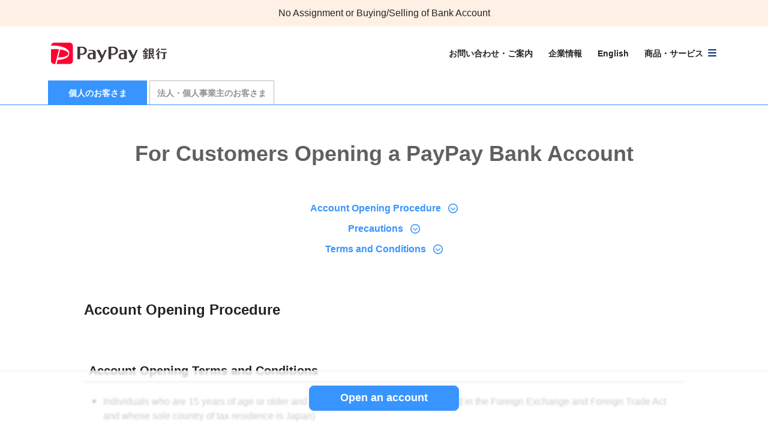

--- FILE ---
content_type: text/html
request_url: https://www.paypay-bank.co.jp/account/index.html
body_size: 4911
content:
<!doctype html>
<html lang="ja" class="static">
	<head>
		<meta charset="shift_jis">
		<meta name="viewport" content="width=device-width,initial-scale=1">
		<meta name="format-detection" content="telephone=no,email=no,address=no">
		<meta http-equiv="X-UA-Compatible" content="IE=edge">
		<title>個人口座開設 - PayPay銀行</title>
		<meta name="description" content="PayPay銀行の口座開設は、最短当日。スマホやパソコン、アプリから簡単にお申し込みいただけます。スマホから申し込めば本人確認書類の郵送不要。普通預金または、普通預金とカードローンからお選びください。">
		<link rel="canonical" href="https://www.paypay-bank.co.jp/account/index.html">
		<link rel="stylesheet" href="/common/css/common.css?v=230323">
		<link rel="stylesheet" href="/account/css/account.css?v=250814">
		<link rel="icon" href="/favicon.ico">
		<script src="/common/js/init.js"></script>
		<!-- GTM 20230314 --><script src="/common/js/gtm/virtualpageview.js"></script>
	</head>
	<body id="account-index">
		<!-- GTM 20230314 --><noscript><iframe src="https://www.googletagmanager.com/ns.html?id=GTM-PWPN53G" height="0" width="0" style="display:none;visibility:hidden"></iframe></noscript>

		<div id="disclaimer">
			<div class="inner">
				<p><a href="/security/buysell.html" class="link-secondary">口座の譲渡・売買の禁止について</a></p>
			</div>
		</div>

		<header id="header" data-include-type="simple"></header>

		<main id="main">

			<section class="sec-01">
				<h1 class="hdg-01">個人口座開設</h1>
				<div id="delayAlertWrapKojin"></div>
				<div id="floating-target">
					<div class="accountBox-pc">
						<div class="accountBox-pc_img"><img src="/account/images/index_img019_pc.png" alt="PayPayアプリをご利用なら、最短1分で手続き完了！" width="590" height="104"></div>
						<div class="accountBox-pc_flex">
							<dl class="flex-inner_app">
							<dt><span>おすすめ</span>PayPayアプリをお持ちの方</dt>
							<dd>
								<p>QRコードを読み取ると、アプリが起動します</p>
								<span class="qr"><img src="/account/images/index_img020.png" alt="QRコード" width="80" height="80"></span>
								<p class="note-01"><span class="note">※</span><span>QRコードは（株）デンソーウェーブの登録商標です</span></p>
							</dd>
							</dl>
							<dl class="flex-inner_web">
							<dt>PayPayアプリをお持ちでない方</dt>
							<dd>
								<p>下記のリンクから<br>口座開設手続きに進みます</p>
								<a href="#mw-01" class="link-arrow-01">口座開設手続きに進む</a>
							</dd>
							</dl>
						</div>
						<p class="note-01"><span class="note">※</span><span>お申込時に表示される各種規約をご確認のうえお手続きください。所要時間はお客さまによって異なります</span></p>
					</div>
					<div class="accountBox-sp">
						<div class="accountBox-sp_img"><img src="/account/images/index_img019_smt.png" alt="PayPayアプリをご利用なら、最短1分で手続き完了！" width="342" height="102"></div>
						<div class="accountBox-sp_inner">
							<p class="ta-c">PayPayアプリをインストール済の場合は<br>PayPayアプリに移動して手続きを行います</p>
							<p class="note-01"><span class="note">※</span><span>インストールをしていない場合はWebでの手続きに進みます</span></p>
							<p class="note-01"><span class="note">※</span><span>表示される各種規約をご確認のうえお手続きください。所要時間はお客さまによって異なります</span></p>
						</div>
						<p class="btn-cv-01"><a href="#mw-01" data-track-id="NBG129A0G11_webbtn">口座開設に進む</a></p>
						<div class="accountBox-sp_bottomCont">
							<p class="note-01"><span class="note">※</span><span>一部の環境では画面がうまく表示されないことがあります。その場合は以下よりお手続きください</span></p>
							<a href="javascript:openAccount();" class="link-arrow-01">画面が表示されない場合はこちら</a>
						</div>
					</div>
				</div>

				<div class="interest">
					<h2 class="hdg-02 ta-c">円普通預金がおトク</h2>
					<p class="ta-c"><img src="/account/images/index_img018.png" alt="預金革命 あなたはどっち？ 為替リスクなしで最大金利年0.4％（税引後年0.31％） さらにリターンを狙って金利年2.0％（税引後年1.59％）" width="351" height="237"></p>
					<p class="ta-c fs-s">預金革命は残高に応じて最大年0.4％（税引後年0.31％）の利息が毎月もらえるステップアップ円預金と、円と米ドルの普通預金に預け入れで年2.0％（税引後年1.59％）の「ドル＆円2％預金」の2つのプログラムがあります。</p>
					<p class="ta-c fs-xs">※条件・上限あり。</p>
				<!--/.interest--></div>
				<div class="benefit">
					<h2 class="hdg-02 ta-c"><span>手数料0円！</span><br>PayPay銀行の3つの無料</h2>
					<ul class="list-benefit">
						<li><b>3万円以上なら何度でも<br>ATM入出金手数料<em>無料</em><sup>※1</sup></b><br><img src="/account/images/index_img009.png" alt="" width="240" height="210"></li>
						<li class="w60 bgGrey"><b>利用可能なATM</b><br><p><img src="/account/images/index_img015.png" alt="セブン銀行 ローソン銀行ATM イーネット イオン銀行 ゆうちょ銀行 三井住友銀行" width="325" height="182"></p></li>
						<li><b>給与受取で<br>振込手数料<em>3回無料</em><sup>※2</sup></b><br><img src="/account/images/index_img008.png" alt="" width="240" height="210"></li>
						<li><b>PayPayマネー<br>出金手数料<em>無料</em></b><br><img src="/account/images/index_img010.png" alt="" width="240" height="210"></li>
					</ul>
					<p class="note-01"><span class="note">※1</span><span>毎月最初の1回、2回目以降は3万円以上なら何度でも無料です。</span></p>
					<p class="note-01"><span class="note">※2</span><span>口座開設後にエントリーが必要です。</span></p>
				<!-- /.benefit --></div>
				<div class="visa">
					<h2 class="hdg-02 ta-c">口座開設された方限定</h2>
					<p class="ta-c">Visaデビットの利用でもれなく1,000円分もらえる！</p>
					<p class="ta-c"><img src="/account/images/index_img014.png" alt="" width="240" height="210"></p>
					<div class="bgGrey">
						<p class="lead-01">Visaデビットカードとは？</p>
						<p class="ta-c">ご利用代金を使ったその場で口座からお引き落とし。<br>VISAマークのあるお店で使えます。</p>
					</div>
				<!--/.visa--></div>

				<h2 class="hdg-02 ta-c">必要な本人確認書類<br class="smt">（いずれか1点）</h2>
				<div class="documents-box">
					<div class="documents-column">
						<p class="col-cap"><b>最短0日で口座開設</b></p>
						<ul class="documents-list">
							<li><span class="img-cap">おすすめ</span><img src="/account/images/index_img001.png" alt="" width="160" height="100">
								<p>マイナンバーカード</p>
							</li>
							<li><img src="/account/images/index_img002.png" alt="" width="160" height="100">
								<p>運転免許証</p>
							</li>
						</ul>
					<!-- /.column --></div>
				<!-- /.documents-box --></div>

				<h2 class="hdg-02 ta-c">お手続きの流れ</h2>
				<h3>最短0日！ 3ステップで口座開設</h3>
				<div class="flow-step">
					<ul class="step-list">
					<li><img src="/account/images/index_img004.png" width="160" height="232" alt="">
						<p>メールアドレスの登録</p>
					</li>
					<li><img src="/account/images/index_img005.png" width="160" height="232" alt="">
						<p>お客さま情報の入力</p>
					</li>
					<li><img src="/account/images/index_img006.png" width="160" height="232" alt="">
						<p>スマホで撮影して送信</p>
					</li>
					<li><img src="/account/images/index_img007.png" width="160" height="232" alt="">
						<p>最短0日で口座開設</p>
					</li>
					</ul>
				<!-- /.flow-step --></div>
				<p class="ta-c"><a href="https://faq.paypay-bank.co.jp/category/show/18?site_domain=customer" target="_blank"><span class="link-icon-faq">口座開設に関するよくある質問</span></a></p>
				<p class="ta-c"><a href="/first/index.html" class="link-arrow-01">PayPay銀行で口座開設する理由</a></p>
				<dl class="box-attention-01 type-02-04">
					<dt>口座開設にかかる日数について</dt>
					<dd>
						<ul class="list-dot-01">
							<li>スマートフォンで本人確認資料と顔を撮影のうえ、提出いただいた内容に不備等がなかった場合の日数です。</li>
							<li>本人確認資料、本人確認方法、不備の有無などで所要日数は異なります。</li>
							<li>土曜日・日曜日・祝日、年末年始などの当社休業日を含む場合や、口座開設手続が混みあった場合はさらにお時間がかかります。</li>
						<!-- /.list-dot-01 --></ul>
					</dd>
				<!-- /.box-attention-01 --></dl>

				<div class="benefit">
					<h2 class="hdg-02 ta-c"><span>便利で手軽！</span><br>PayPay銀行が選ばれる理由</h2>
					<ul class="list-benefit">
						<li><b>最短即日口座開設。<br>カード不要でその日のうちに<br>ATMが利用できる</b><br><img src="/account/images/index_img011.png" alt="" width="240" height="210"></li>
						<li><b>15歳から<br>口座開設ができる</b><br><img src="/account/images/index_img012.png" alt="" width="240" height="210"></li>
						<li><b>困った時のサポートも<br>オンラインで24時間対応</b><br><img src="/account/images/index_img013.png" alt="" width="215" height="310"></li>
					</ul>
				<!-- /.benefit --></div>

				<h2 class="hdg-02 ta-c">PayPay銀行の取り組み</h2>
				<p class="ta-c"><a href="https://www.softbank.jp/naturebank/mission/?anchor=ac_paypaycard&utm_source=paypay_card&utm_medium=web&utm_campaign=lp" target="_blank"><img src="/common/images/com_bn003.png" alt="PayPay銀行 スマホ完結の口座開設が、森づくりに。 NatureBank" width="240" height="210"></a></p>
				<p class="ta-c fs-s">（外部サイト）</p>

				<dl class="box-attention-01 type-03-04">
					<dt>お申し込みにあたってのご注意</dt>
					<dd>
						<ul class="list-dot-01">
							<li>当社では下記のお取り扱いはしておりません。<br>外国為替、外国送金、国債の窓販、金売買、両替、文書扱振込、円普通預金・円定期預金・外貨預金以外の預金、マル優（※）、手形・小切手の発行、手形・小切手等証券類の受け入れ、国債元利金の支払い、金融公庫等の代理貸付、共済事業等の代理店事務、保証業務、保護預り、貸金庫
								<p class="note-01"><span class="note">※</span><span>本店窓口でお取り扱いいたします。</span></p>
							</li>
							<li>法令や公序良俗に反する行為への利用はできません。</li>
							<li>口座開設申込の有効期間は、最初にお申し込みいただいた日から6ヶ月となっております。口座開設申込書類が当社へ到着した時点で6ヶ月を超えていた場合には、お手続きができません。あらかじめご了承ください。</li>
							<li>ご提出いただいた本人確認資料は返却できませんので、あらかじめご了承ください。</li>
							<li>キャッシュカードは普通郵便（転送不要）でお送りいたします。転送届を出されている場合はお受け取りいただけませんのでご注意ください。
								<p class="note-01"><span class="note">※</span><span>口座開設とカードローンを同時にお申し込みの場合や、郵送で口座開設のお手続きをされた場合など、一部のお客さまは簡易書留（転送不要）でお送りいたします。</span></p>
							</li>
							<li>近く転居をご予定のお客さまは、転居後のお申し込みをおすすめいたします。</li>
						<!-- /.list-dot-01 --></ul>
					</dd>
				<!-- /.box-attention-01 --></dl>

			<!-- /.sec-01 --></section>
			<dialog class="modal-window" id="mw-01">
				<div class="inner">
				<h2 class="hdg-modal">口座を貸したり売るのは犯罪です。</h2>
				<p>警察官を名乗る人や見知らぬ人から口座開設を指示されたら詐欺です。絶対にしたがわないでください。</p>
				<p class="btn-cv-01">
					<a href="javascript:openAccount();" class="btn-pc">確認して申し込む</a>
					<a href="javascript:openAccount2();" class="btn-sp">確認して申し込む</a>
				</p>
				<p class="btn-cv-03"><button type="button" class="dialog-close">閉じる</button></p>
				<!-- /.inner--></div>
			</dialog>
		</main>

		<footer id="footer" data-include-type="standard"></footer>

		<!--<nav id="account-menu" data-include-type="account-index"></nav>-->
		<nav id="account-menu">
		<div class="floating">
			<div class="inner">
				<ul class="indivisual account-index">
					<li class="open"><a href="#mw-01" data-track-id="account_index_btn_C_float">口座開設に進む</a></li>
				</ul>
			</div>
		</div>
		</nav>

		<script src="/common/js/lib/jquery.min.js"></script>
		<script src="/common/js/lib/polyfill/dialog.js"></script>
		<script src="/common/js/common.js?v=230802"></script>
		<script>
			$(function(){
				//言語設定による制御
				const userLanguage = window.navigator.language;
				if(userLanguage === undefined){
					userLanguage = "ja";
				}
				if (userLanguage.toLowerCase().indexOf("ja") !== -1) {
					$("body").css("display","block");
				} else {
					$("body").css("display","none");
					location.href="/en/index.html";
				}
			});
			function openAccount() {
				window.open(window.domain.afterLogin + '/wctx/NBCW2102.do?page=NBG129A0G11', '_blank', '');
			}
			function openAccount2() {
				window.open(window.domain.afterLogin + '/miniapp/openAccount.html?sikibetuId=2025000013&keiro=kycpass2', '_blank', '');
			}
			'jQuery' in window && (($) => {

				$('#mw-01').modalDialog();

				const accountMenu = document.querySelector('#account-menu');
				const floating = accountMenu.querySelector('.floating');
				(new IntersectionObserver((entries) => {
					entries.forEach((entry) => {
						floating.classList[entry.isIntersecting ? 'remove' : 'add']('on');
						floating.inert = entry.isIntersecting;
					});
				}, {
					threshold: 0
				})).observe(document.querySelector('#floating-target'));
				$(window).on('breakpointChange load', () => {
					accountMenu.style.height = floating.offsetHeight + 'px';
				});

			})(window.jQuery);
		</script>
	</body>
</html>


--- FILE ---
content_type: text/html
request_url: https://www.paypay-bank.co.jp/en/index.html
body_size: 3677
content:
<!doctype html>
<html lang="en" class="static">
	<head>
		<meta charset="shift_jis">
		<meta name="viewport" content="width=device-width,initial-scale=1">
		<meta name="format-detection" content="telephone=no,email=no,address=no">
		<meta http-equiv="X-UA-Compatible" content="IE=edge">
		<title>For Customers Opening a PayPay Bank Account - PayPay BANK</title>
		<link rel="canonical" href="https://www.paypay-bank.co.jp/en/index.html">
		<link rel="stylesheet" href="/common/css/common.css">
		<link rel="stylesheet" href="/en/css/en.css">
		<script src="/common/js/init.js"></script>
		<!-- GTM 20230126 --><script src="/common/js/gtm/virtualpageview.js"></script>
	</head>
	<body id="en-index">
		<!-- GTM 20230126 --><noscript><iframe src="https://www.googletagmanager.com/ns.html?id=GTM-PWPN53G" height="0" width="0" style="display:none;visibility:hidden"></iframe></noscript>

		<div id="disclaimer">
			<div class="inner">
				<p><a href="/en/crime/buysell.html" class="link-secondary">No Assignment or Buying/Selling of Bank Account</a></p>
			</div>
		</div>

		<header id="header" data-include-type="indivisual"></header>

		<main id="main">

			<section class="sec-01">

				<h1 class="hdg-01">For Customers Opening a PayPay Bank Account</h1>

				<ul class="list-anchor-01 ta-c">
					<li><a href="#process">Account Opening Procedure</a></li>
					<li><a href="#caution">Precautions</a></li>
					<li><a href="#regulations">Terms and Conditions</a></li>
				<!-- /.list-process --></ul>

				<h2 class="hdg-02" id="process">Account Opening Procedure</h2>
				<h3 class="hdg-03">Account Opening Terms and Conditions</h3>
				<ul class="list-dot-01">
					<li>Individuals who are 15 years of age or older and reside in Japan ("resident" specified in the Foreign Exchange and Foreign Trade Act and whose sole country of tax residence is Japan)</li>
					<li>To apply to open an account, customers are required to submit their Residence Card or Special Permanent Resident Certificate as identification.</li>
				<!-- /.list-dot-01 --></ul>

				<h3 class="hdg-03">Identification</h3>
				<p>Customers who are not a national of Japan need to mail a copy of either one of the following as identification.</p>
				<ul class="list-dot-01">
					<li>Residence Card</li>
					<li>Special Permanent Resident Certificate</li>
				<!-- /.list-dot-01 --></ul>

				<dl class="box-attention-01 mt-s">
					<dt>Attention</dt>
					<dd>
						<p>The following identification will not be accepted. Please submit after renewing them.</p>
						<ul class="list-dot-01">
							<li>Expired</li>
							<li>Residence Card with less than three months to the expiration date of the authorized period of stay in Japan</li>
						<!-- /.list-dot-01 --></ul>
						<p>Customers must submit a total of two forms of identification, the above and another form of identification. For details, please refer to <a href="/en/account/confirm/index.html">Identification Documents Required for Account Opening Application</a>.</p>
					</dd>
				<!-- /.box-attention-01 --></dl>

				<h3 class="hdg-03">Steps to Opening an Account</h3>
				<ul class="list-link-01 fw-n">
					<li><a href="/en/account/ordinary/index.html">Those who are a national of Japan</a></li>
					<li><a href="/en/account.html">Those who are not a national of Japan</a></li>
				<!-- /.list-link-01 --></ul>
				<p><a href="/en/account_smt.pdf" target="_blank" class="smt"><span class="link-icon-pdf">Those having trouble on the account opening screen</span></a><a href="/en/account_pc.pdf" target="_blank" class="pctb"><span class="link-icon-pdf">Those having trouble on the account opening screen</span></a></p>

				<h3 class="hdg-03">New Account User Guide</h3>
				<p><a href="/en/account/card.html" class="link-arrow-01">New Account User Guide</a></p>

				<h3 class="hdg-03">Submitting the Residence Card and Other Identification</h3>
				<p><a href="/en/account/news/residence-card.html" class="link-arrow-01">Submitting the Residence Card and Other Identification</a></p>

				<h3 class="hdg-03">Email Related to Account Opening</h3>
				<ul class="list-link-01 fw-n">
					<li><a href="/en/mail-01.html" class="link-arrow-01">[Account Opening] We will verify your application</a></li>
					<li><a href="/en/mail-02.html">[Account Opening] Notification of completion of procedures</a></li>
				<!-- /.list-link-01 --></ul>

				<h2 class="hdg-02" id="caution">Precautions</h2>
				<h3 class="hdg-03">Precautions for Application</h3>
				<div class="area-fold fold">
					<ul class="list-dot-01 mt-0">
						<li class="mt-0">The Bank does not handle the following services:<br>Foreign exchange, foreign remittance, over-the-counter sales of government bonds, buying and selling of gold, currency exchange, mail transfers, deposits other than yen ordinary deposits/yen time deposits/foreign currency deposits, Maruyu (tax-free small-sum tax savings system),* issuance of notes and checks,<br>acceptance of securities such as notes and checks, payment of principal and interest on government bonds, loans on behalf of the Japan Finance Corporation and other financial institutions, agency services for mutual aid programs, guarantee services, safe custody, and safe-deposit boxes</li>
						<li>The account may not be used for any act that is contrary to the laws and regulations or public policy.</li>
						<li>An application for account opening is valid for six months from the date that the customer first applied.<br>Please note that the application cannot be processed if the application documents for account opening arrive at the Bank after more than six months.</li>
						<li>Please note that the identification documents submitted cannot be returned.</li>
						<li>
							<p>The cash card will be sent by regular mail. Please beware that cash cards cannot be delivered if customers requested mail forwarding.</p>
							<p class="note-01"><span class="note">*</span><span>For customers, such as those who apply for an account and a card loan at the same time, or those who open an account by mail, the cash card will be sent by simplified registered mail (non-forwardable).</span></p>
						</li>
						<li>Customers planning to move in the near future are advised to apply after they have moved.</li>
					<!-- /.list-dot-01 --></ul>
					<p class="note-01"><span class="note">*</span><span>Maruyu is handled at the counter at the registered office.</span></p>
					<button type="button" class="btn-more">read all</button>
				<!-- /.area-fold --></div>

				<h3 class="hdg-03">Anti-Money Laundering/Combating the Financing of Terrorism</h3>
				<div class="area-fold fold">
					<p>In recent years, the international community, including Japan, has been making concerted efforts to prevent and combat organized crime and terrorist activities amid their increasing threat. As part of this effort, financial institutions, in cooperation with relevant organizations such as ministries and agencies, are working to maintain a sound financial system by cutting off the flow of funds that create criminals and terrorists, namely, strengthening controls to prevent money laundering and the financing of terrorism.</p>
					<p>In light of the "Guidelines for Anti-Money Laundering and Combating the Financing of Terrorism" published by the Financial Services Agency, PayPay Bank may confirm, in writing or by other means, the items required to be verified under the Act on Prevention of Transfer of Criminal Proceeds and other laws and regulations, as well as the purpose and details of the transactions between the Bank and customers based on the nature and circumstances of the transactions. We ask customers for their understanding and cooperation.</p>
					<p><a href="https://www.zenginkyo.or.jp/en/" target="_blank" class="link-arrow-01">Notice to bank customers (external website)</a></p>
					<button type="button" class="btn-more">read all</button>
				<!-- /.area-fold --></div>

				<h3 class="hdg-03">Assigning and Buying/Selling Accounts</h3>
				<p>Assigning and buying/selling accounts is a crime! It is punishable under the law.</p>
				<ul class="list-dot-01">
					<li>The Bank prohibits the use or assignment of accounts (e.g., cash card, Token) by non-account holders under the PayPay Bank Account Terms and Conditions.<br>We do not allow an account to be opened for its use or assignment by non-account holders.</li>
					<li>We will suspend the use of any account whose use or assignment by non-account holders has been confirmed after the account has been opened.</li>
				<!-- /.list-dot-01 --></ul>

				<h3 class="hdg-03">Customers Returning to Their Home Countries</h3>
				<p>The Bank' s services are available only to residents of Japan. If customers will no longer have a current address in Japan because they will return to their home country (except temporarily) or for other reasons, they must be sure to close their account before returning to their country.<br>The account balance refund upon account closure will be deposited only to an account in Japan.<br>For details on how to close an account, please see the Account Closure page.</p>
				<p><a href="https://www.npa.go.jp/images/poster/kouza-poster.pdf" target="_blank"><span class="link-icon-pdf">Buying/Selling of Bank Account is a crime (Japanese, English, Chinese, Korean, Tagalog, Vietnamese, Portuguese)</span></a></p>

				<h2 class="hdg-02" id="regulations">Terms and Conditions</h2>
				<ul class="list-link-01 fw-n">
					<li><a href="/en/regulation/agreements.html" class="link-arrow-01">PayPay Bank Account Terms and Conditions</a></li>
					<li><a href="/en/regulation/agreements20.html">Cash Card Terms and Conditions</a></li>
					<li><a href="/en/regulation/agreements48.html">Visa Debit Card Terms and Conditions</a></li>
				<!-- /.list-link-01 --></ul>
				<p><a href="https://reg.paypay-bank.co.jp/en/regulation/agreements22.pdf" target="_blank"><span class="link-icon-pdf">One-time Password Terms and Conditions</span></a></p>
				<p><a href="/en/privacypolicy.html" class="link-arrow-01">Privacy Policy</a></p>

			<!-- /.sec-01 --></section>

		</main>

		<footer id="footer" data-include-type="standard"></footer>

		<nav id="account-menu" data-include-type="en"></nav>

		<script src="/common/js/lib/jquery.min.js"></script>
		<script src="/common/js/lib/polyfill/dialog.js"></script>
		<script src="/common/js/common.js"></script>
		<script>'jQuery' in window && (function($) {
			$(function() {
				$('.area-fold').each(function() {
					var $fold = $(this);
					$fold.find('.btn-more').on('click', function() {
						var height = $fold.find('.inner').innerHeight() || 0;
						$fold.removeClass('fold').stop().animate({
							height: height + 'px'
						}, Math.sqrt(height * 2) * 10, function() {
							$fold.css('height', 'auto');
						});
					});
				});
			});
		})(window.jQuery);</script>
	</body>
</html>


--- FILE ---
content_type: text/css
request_url: https://www.paypay-bank.co.jp/account/css/account.css?v=250814
body_size: 5425
content:
@charset "shift_jis";

/* styleguide
--------------------------------- */
.box-attention-01.type-01-04,
.attention-01.type-01-01,
.attention-01.type-01-02,
.attention-01.type-01-03 {
	background-color: #f6f6f6;
}
.box-attention-01.type-02-04,
.attention-01.type-02-01,
.attention-01.type-02-02,
.attention-01.type-02-03 {
	background-color: #e5f1ff;
}
.box-attention-01.type-03-04,
.attention-01.type-03-01,
.attention-01.type-03-02,
.attention-01.type-03-03 {
	background-color: #fff7e5;
}
.box-attention-01.type-04-04,
.attention-01.type-04-01,
.attention-01.type-04-02,
.attention-01.type-04-03 {
	background-color: #ffe5e5;
}
.box-attention-01.type-01-04,
.box-attention-01.type-02-04,
.box-attention-01.type-03-04,
.box-attention-01.type-04-04 {
	border: none;
	padding: 16px;
}
.box-attention-01.type-01-04 > dt,
.box-attention-01.type-02-04 > dt,
.box-attention-01.type-03-04 > dt,
.box-attention-01.type-04-04 > dt {
	background-image: none;
	text-align: center;
	padding-left: 0;
	font-size: 14px;
}
.box-attention-01.type-01-04 > dt::before,
.box-attention-01.type-02-04 > dt::before,
.box-attention-01.type-03-04 > dt::before,
.box-attention-01.type-04-04 > dt::before {
	content: "";
	display: inline-block;
	width: 18px;
	height: 18px;
	margin-top: -0.2em;
	margin-right: 8px;
	background-repeat: no-repeat;
	background-position: center center;
	background-size: 18px;
	vertical-align: middle;
}
.box-attention-01.type-01-04 > dt::before,
.attention-01.type-01-02 {
	background-image: url(/common/images/com_ic014.svg);
}
.box-attention-01.type-02-04 > dt::before,
.attention-01.type-02-02 {
	background-image: url(/common/images/com_ic009.svg);
}
.box-attention-01.type-03-04 > dt::before,
.attention-01.type-03-02 {
	background-image: url(/common/images/com_ic003.svg);
}
.box-attention-01.type-04-04 > dt::before,
.attention-01.type-04-02 {
	background-image: url(/common/images/com_ic012.svg);
}
.box-attention-01.type-01-04 > dd,
.box-attention-01.type-02-04 > dd,
.box-attention-01.type-03-04 > dd,
.box-attention-01.type-04-04 > dd {
	font-size: 12px;
}
.attention-01.type-01-03,
.attention-01.type-02-03,
.attention-01.type-03-03,
.attention-01.type-04-03 {
	border: none;
	background-image: none;
	padding: 16px;
	font-size: 12px;
}
.attention-01.type-01-02,
.attention-01.type-02-02,
.attention-01.type-03-02,
.attention-01.type-04-02 {
	border: none;
	background-position: 16px center;
	padding: 16px 16px 16px 42px;
	font-size: 12px;
}
.attention-01.type-01-01,
.attention-01.type-02-01,
.attention-01.type-03-01,
.attention-01.type-04-01 {
	border: none;
	background-image: none;
	padding: 16px;
	text-align: center;
	font-size: 12px;
}
@media screen and (max-width: 767px) {
	.box-attention-01.type-01-04 > dd,
	.box-attention-01.type-02-04 > dd,
	.box-attention-01.type-03-04 > dd,
	.box-attention-01.type-04-04 > dd,
	.attention-01.type-01-03,
	.attention-01.type-02-03,
	.attention-01.type-03-03,
	.attention-01.type-04-03,
	.attention-01.type-01-02,
	.attention-01.type-02-02,
	.attention-01.type-03-02,
	.attention-01.type-04-02,
	.attention-01.type-01-01,
	.attention-01.type-02-01,
	.attention-01.type-03-01,
	.attention-01.type-04-01{
		font-size: 11px;
	}
}
.box-attention-01.type-01-04 > dd .list-dot-01 > li,
.box-attention-01.type-02-04 > dd .list-dot-01 > li,
.box-attention-01.type-03-04 > dd .list-dot-01 > li,
.box-attention-01.type-04-04 > dd .list-dot-01 > li,
.box-attention-01.type-01-04 > dd .list-mark-02 > li,
.box-attention-01.type-02-04 > dd .list-mark-02 > li,
.box-attention-01.type-03-04 > dd .list-mark-02 > li,
.box-attention-01.type-04-04 > dd .list-mark-02 > li {
	padding-left: 1em;
}
.box-attention-01.type-01-04 > dd .list-dot-01 > li::before,
.box-attention-01.type-02-04 > dd .list-dot-01 > li::before,
.box-attention-01.type-03-04 > dd .list-dot-01 > li::before,
.box-attention-01.type-04-04 > dd .list-dot-01 > li::before {
	width: 2px;
	height: 2px;
}

/* /account/success.html
--------------------------------- */
#success #main,
#success #header{
	background-color: #fff;
}
#success h1 {
	background-color: #eee;
	padding: 15px 0 5px;
	border-top: 2px solid #dddddd;
}
#success h1 span {
	display: block;
	max-width: 720px;
	font-size: 2.4rem;
	font-weight: normal;
	margin: 0 auto;
	padding: 0 16px 10px;
}
#success .content-wrap {
	max-width: 720px;
	font-size: 1.6rem;
	margin: 0 auto;
	padding: 8px 24px 32px;
}
#success .ekyccomp-head {
	min-height: 180px;
}
#success .ekyccomp-body {
	position: relative;
}
#success .ekyccomp-description {
	position: relative;
	text-align: center;
	line-height: 1.6;
	padding: 134px 0 16px;
}
#success .ekyccomp-description-icon::after {
	content: "";
	position: absolute;
	display :block;
	top: 32px;
	left: 50%;
	width: 72px;
	height: 72px;
	z-index: 2;
	margin-left: -36px;
	border: 1px solid #112d8d;
	border-radius: 50%;
}
#success .ekyccomp-description-icon::before {
	content: "";
	position: absolute;
	display: block;
	top: 48px;
	left: 50%;
	width: 20px;
	height: 30px;
	z-index: 3;
	margin-left: -10px;
	border: 2px solid #112d8d;
	border-width: 0 3px 3px 0;
	border-radius: 3px;
	transform: rotate(45deg);
}
#success .notice{
	width: 100%;
	margin-top: 16px;
	padding: 1.2rem 2.4rem 1.2rem 4rem;
	background: #e5f1ff;
	border-radius: .8rem;
}
#success .notice-info{
	position: relative;
}
#success .notice-info::before{
	content: "";
	position: absolute;
	display: block;
	left: -2.4rem;
	top: .2rem;
	width: 1.6rem;
	height: 1.6rem;
	background: url(/common/images/com_ic009.svg) center center / cover no-repeat;
}
#success .notice-info ~ p{
	margin: 0;
	color:#606060;
}
#success .sec-servicetop {
	position: initial;
	display: flex;
	flex-direction: column;
	font-size: 1.1rem;
	padding: 16px;
	max-width: 672px;
	border-radius: 8px;
}
@media screen and (max-width: 767px) {
	#success h1 span,
	#success .content-wrap {
		max-width: 100%;
	}
	#success .notice{
		font-size:1.4rem;
	}
	#success .sec-servicetop {
		max-width: calc(100% - 32px);
	}
}
#success .sec-servicetop h2 {
	font-size: 1.2rem;
	color: #000;
	text-align: center;
}
#success .group ul {
	display: flex;
	justify-content: center;
	flex-wrap: wrap;
}
#success .group ul li {
	width: calc(50% - 8px);
	max-width: 183px;
	margin-top: 8px;
}
#success .group ul li:first-child {
	margin-right: 16px;
}
#success .group ul li a {
	display: flex;
	align-items: center;
	justify-content: flex-start;
	width: 100%;
	color: #242323;
	padding: 8px;
	background: #fff url(/account/images/success_ic003.svg) no-repeat right 8px center;
	background-size: 8px 12px;
	border-radius: 8px;
}
#success .group ul li a span {
	margin-left: 2px;
}

/* /account/confirm/auto_index.html
--------------------------------- */
#account-confirm-auto_index .tab-box a {
	min-height: 138px;
	padding: 10px 3px;
	text-align: center;
	font-size: 0.9em;
	line-height: 1.5;
	background-color: #e6e9ec;
	border-radius: 10px;
	text-decoration: none;
}
#account-confirm-auto_index .tab-box a[href]:hover,
#account-confirm-auto_index .tab-box a[href]:focus,
#account-confirm-auto_index .tab-box a[href]:active {
	opacity: .625;
}
#account-confirm-auto_index .tab-box a.tab-a {
	padding: 1px;
	padding: 8px;
	background-color: #ffffff;
	border: 2px solid #3895ff;
}
#account-confirm-auto_index .tab-box a.tab-a span {
	vertical-align: middle;
}
#account-confirm-auto_index .tab-box a img {
	width: 40%;
}
#account-confirm-auto_index .tab-box .one a img {
	width: 15%;
}
#account-confirm-auto_index .tab-box .col-2 a img {
	width: 50%;
}
#account-confirm-auto_index .col-2 .column p span {
	display: flex;
	justify-content: center;
}
#account-confirm-auto_index .col-2 .column:first-child p span.left {
	margin: 0 11% 0 7%;
}
#account-confirm-auto_index .col-2 .column:last-child p span.left {
	margin-right: 5%;
}
@media screen and (max-width: 767px) {
	#account-confirm-auto_index .tab-box a {
		font-size: 1.2em;
	}
	#account-confirm-auto_index .tab-box a.tab-a {
		background-color: #ffffff;
		border: 2px solid #dddddd;
	}
	#account-confirm-auto_index .tab-box .one a img {
		width: 40%;
	}
	#account-confirm-auto_index .tab-box .col-2 a img {
		width: 80%;
	}
	#account-confirm-auto_index .col-2 .column:first-child p span.left {
		margin: 0 16% 0 0;
	}
	#account-confirm-auto_index .col-2 .column:last-child p span.left {
		margin-right: 20%;
		width: 30%;
	}
}
#account-confirm-auto_index #account-confirm-auto_iidentity {
	overflow-y: hidden;
}
#account-confirm-auto_index .detail-b {
	display: none;
}
#account-confirm-auto_index .detail-b.detail-a {
	display: block !important;
}
#account-confirm-auto_index .detail-a iframe,
#account-confirm-auto_index .detail-b iframe {
	width: 100%;
	padding: 15px;
	border: 2px solid #3895ff;
	border-radius: 15px;
}
#account-confirm-auto_index #detail1 iframe {
	height: 1000px;
}
#account-confirm-auto_index #detail2 iframe {
	height: 850px;
}
#account-confirm-auto_index #detail3 iframe {
	height: 1750px;
}
#account-confirm-auto_index #detail4 iframe {
	height: 1480px;
}
#account-confirm-auto_index #detail5 iframe {
	height: 1040px;
}
#account-confirm-auto_index #detail6 iframe {
	height: 800px;
}
#account-confirm-auto_index #detail7 iframe {
	height: 1050px;
}
#account-confirm-auto_index #detail8 iframe {
	height: 2200px;
}
#account-confirm-auto_index #detail9 iframe {
	height: 2150px;
}
@media screen and (max-width: 911px) {
	#account-confirm-auto_index #detail1 iframe {
		height: 1050px;
	}
	#account-confirm-auto_index #detail3 iframe {
		height: 1800px;
	}
	#account-confirm-auto_index #detail5 iframe {
		height: 1120px;
	}
	#account-confirm-auto_index #detail7 iframe {
		height: 1100px;
	}
	#account-confirm-auto_index #detail8 iframe {
		height: 2240px;
	}
	#account-confirm-auto_index #detail9 iframe {
		height: 2200px;
	}
}

/* /account/confirm/auto_iidentityXX.html,
/account/confirm/iidentity_XX.html
--------------------------------- */
#account-confirm-auto_iidentity ul.ul-check li,
#account-confirm-iidentity ul.ul-check li {
	position: relative;
	padding-left: 1.5em;
}
#account-confirm-auto_iidentity ul.ul-check li::before,
#account-confirm-iidentity ul.ul-check li::before {
	content: "";
	position: absolute;
	top: 0.3em;
	left: 0;
	width: 15px;
	height: 15px;
	border: 1px solid #909090;
	border-radius: 2px;
}
#account-confirm-auto_iidentity ul.ul-check li::after,
#account-confirm-iidentity ul.ul-check li::after {
	content: '';
	display: block;
	position: absolute;
	top: 0.5em;
	left: 0.15em;
	width: 10px;
	height: 6px;
	border-left: 3px solid #fa1919;
	border-bottom: 3px solid #fa1919;
	transform: rotate(-45deg);
}
#account-confirm-auto_iidentity ul.img,
#account-confirm-iidentity ul.img {
	display: flex;
}
#account-confirm-auto_iidentity ul.img li:first-child,
#account-confirm-iidentity ul.img li:first-child {
	margin-right: 1.5em;
}
#account-confirm-auto_iidentity .tx-red,
#account-confirm-iidentity .tx-red {
	color: #fa1919;
}
@media screen and (max-width: 767px) {
	#account-confirm-auto_iidentity ul.img,
	#account-confirm-iidentity ul.img {
		display: inline-block;
	}
	#account-confirm-auto_iidentity ul.img li:first-child,
	#account-confirm-iidentity ul.img li:first-child {
		margin-right: 0;
		margin-bottom: 1.5em;
	}
	#account-confirm-auto_iidentity .tbl-data-01 th,
	#account-confirm-auto_iidentity .tbl-data-01 td,
	#account-confirm-iidentity .tbl-data-01 th,
	#account-confirm-iidentity .tbl-data-01 td {
		display: block;
	}
}

/* /account/confirm/index.html
--------------------------------- */
#account-confirm-index .box-ttl-01,
#account-confirm-index .box-ttl-02,
#account-confirm-index .box-ttl-03 {
	font-size: 1.1em;
}
#account-confirm-index .box-ttl-02 {
	color: #132c92;
}
#account-confirm-index .box-ttl-03 {
	color: #3c8c93;
}
#account-confirm-index .float-ic {
	position: absolute;
	right: 6%;
	background: #dde4fb;
	border: 1px solid #132c92;
	padding: 0 12px;
	border-radius: 13px;
	color: #132c92;
	font-size: 0.8em;
	line-height: 1.8;
	text-align: center;
}
#account-confirm-index .toggle-content .hdg-03 {
	display: none;
}
#account-confirm-index .toggle-content ul.ul-check li {
	position: relative;
	padding-left: 1.5em;
}
#account-confirm-index .toggle-content ul.ul-check li::before {
	content: "";
	position: absolute;
	top: 0.3em;
	left: 0;
	width: 15px;
	height: 15px;
	border: 1px solid #909090;
	border-radius: 2px;
}
#account-confirm-index .toggle-content ul.ul-check li::after {
	content: '';
	display: block;
	position: absolute;
	top: 0.5em;
	left: 0.15em;
	width: 10px;
	height: 6px;
	border-left: 3px solid #fa1919;
	border-bottom: 3px solid #fa1919;
	transform: rotate(-45deg);
}
#account-confirm-index .toggle-content ul.img {
	display: flex;
}
#account-confirm-index .toggle-content ul.img li:first-child {
	margin-right: 1.5em;
}
#account-confirm-index .toggle-content .tx-red {
	color: #fa1919;
}
@media screen and (max-width: 767px) {
	#account-confirm-index .float-ic {
		position: static;
		display: block;
		width: 115px;
	}
	#account-confirm-index .toggle-content ul.img {
		display: inline-block;
	}
	#account-confirm-index .toggle-content ul.img li:first-child {
		margin-right: 0;
		margin-bottom: 1.5em;
	}
	#account-confirm-index .toggle-content .tbl-data-01 th,
	#account-confirm-index .toggle-content .tbl-data-01 td {
		display: block;
	}
}

/* /account/confirm/index_01.html
--------------------------------- */
#account-confirm-index01 .tab-box a {
	min-height: 152px;
	padding: 10px 3px 3px;
	text-align: center;
	font-size: 0.9em;
	line-height: 1.5;
	background-color: #e6e9ec;
	border-radius: 10px;
}
#account-confirm-index01 .tab-box a:visited {
	color: #0265cb;
}
#account-confirm-index01 .tab-box a.pctb:hover,
#account-confirm-index01 .tab-box a.tab-a {
	padding: 1px;
	padding-top: 8px;
	background-color: #ffffff;
	border: 2px solid #54c3f1;
}
#account-confirm-index01 .detail-a {
	display: block;
}
#account-confirm-index01 .detail-b {
	display: none;
}
#account-confirm-index01 .detail-b.detail-a {
	display: block !important;
}
#account-confirm-index01 .detail-a iframe,
#account-confirm-index01 .detail-b iframe {
	width: 100%;
	padding-top: 15px;
	padding-bottom: 15px;
	border: 2px solid #54c3f1;
	border-radius: 15px;
	height: 1000px;
}
@media screen and (max-width: 1068px) {
	#account-confirm-index01 .detail-a iframe,
	#account-confirm-index01 .detail-b iframe{
		height: 1105px;
	}
}
@media screen and (max-width: 867px) {
	#account-confirm-index01 .detail-a iframe,
	#account-confirm-index01 .detail-b iframe{
		height: 1170px;
	}
}
@media screen and (max-width: 767px) {
	#account-confirm-index01 .tab-box a {
		min-height: 175px;
		padding: 3%;
	}
}

/* /account/ordinary/index.html
--------------------------------- */
#account-ordinary-index .tx-red {
	color: #fa1919;
}
#account-ordinary-index .appli-inner {
	display: flex;
}
#account-ordinary-index .appli-inner .shortest {
	border: 10px solid #ff8d00;
	border-top: none;
	margin-right: 12px;
	width: 66%;
}
#account-ordinary-index .appli-inner .shortest dt {
	background-color: #ff8d00;
	text-align: center;
	color: #fff;
	font-weight: bold;
	font-size: 1.1em;
	padding: 5px 0;
	display: block;
}
#account-ordinary-index .appli-inner .shortest dd {
	float: left;
}
#account-ordinary-index .appli-inner .shortest dd,
#account-ordinary-index .appli-inner li {
	box-sizing: border-box;
	padding: 36px 12px;
	text-align: center;
	width: calc((100% - .01px) / 2);
	min-height: 210px;
}
#account-ordinary-index .appli-inner .shortest dd:not(:last-child) {
	border-right: 1px solid #eee;
}
#account-ordinary-index .appli-inner dd img,
#account-ordinary-index .appli-inner li img {
	width: 130px;
	height: auto;
}
#account-ordinary-index .appli-inner ul {
	border: 10px solid #eee;
	padding-top: 24px;
	width: 33%;
}
#account-ordinary-index .appli-inner li {
	width: 100%;
}
@media screen and (max-width: 767px) {
	#account-ordinary-index .appli-inner,
	#account-ordinary-index .appli-inner .shortest,
	#account-ordinary-index .appli-inner .shortest dd,
	#account-ordinary-index .appli-inner ul,
	#account-ordinary-index .appli-inner li {
		width: auto;
	}
	#account-ordinary-index .appli-inner {
		flex-direction: column;
	}
	#account-ordinary-index .appli-inner .shortest {
		margin-right: 0;
		margin-bottom: 10px;
	}
	#account-ordinary-index .appli-inner .shortest dd {
		float: none;
	}
	#account-ordinary-index .appli-inner .shortest dd,
	#account-ordinary-index .appli-inner li {
		min-height: 0;
		padding: 20px;
		text-align: left;
	}
	#account-ordinary-index .appli-inner .shortest dd::after,
	#account-ordinary-index .appli-inner li::after {
		content: '';
		display: block;
		clear: both;
	}
	#account-ordinary-index .appli-inner .shortest dd:not(:last-child) {
		border-right: none;
		border-bottom: 2px solid #eee;
	}
	#account-ordinary-index .appli-inner .shortest dd p,
	#account-ordinary-index .appli-inner li p {
		float: left;
		width: 51%;
	}
	#account-ordinary-index .appli-inner .shortest dd p:first-of-type,
	#account-ordinary-index .appli-inner li p:first-of-type {
		padding-right: 20px;
		width: 40%;
	}
	#account-ordinary-index .appli-inner dd img,
	#account-ordinary-index .appli-inner li img {
		width: 100%;
	}
	#account-ordinary-index .appli-inner ul {
		padding-top: 0;
	}
}

/* step-area */
#account-ordinary-index .step-area .tx-org {
	color: #ff8d00;
}
#account-ordinary-index .step-area .toggle-content > dl > dt {
	color: #1a3694;
	font-size: 1.2em;
	padding: 12px 0;
	margin-top: 28px;
}
#account-ordinary-index .step-area dl dt .number {
	background: #1a3694;
	color: #fff;
	padding: 10px 16px;
	border-radius: 50%;
	font-weight: bold;
	margin-right: 10px;
}
#account-ordinary-index .step-area .toggle-content > dl > dd {
	padding-left: 55px;
	margin-top: 15px;
}
#account-ordinary-index .step-area .toggle-content > dl:not(:last-of-type) > dd {
	background: url(/account/ordinary/images/index_img001.png) 17px top repeat-y;
	background-size: 9px 17px;
}
#account-ordinary-index .step-area .line01 {
	min-height: 50px;
}
@media screen and (max-width: 850px) {
	#account-ordinary-index .step-area .toggle-content > dl > dt {
		font-size: 1.1em;
		margin-top: 20px;
		padding-left: 50px;
		position: relative;
	}
	#account-ordinary-index .step-area dl dt > .number {
		position: absolute;
		top: 1.5em;
		left: 0;
		margin-top: -20px;
		padding: 8px 16px;
	}
	#account-ordinary-index .step-area .toggle-content > dl > dd {
		padding-left: 50px;
		margin-top: 5px;
	}
	#account-ordinary-index .step-area .toggle-content > dl:not(:last-child) > dd {
		background-position: 15px top;
	}
	#account-ordinary-index .step-area .img-txt img {
		max-width: 240px;
	}
	#account-ordinary-index .step-area .img-txt.app-ic img {
		max-width: 120px;
	}
}

/* video-wrap */
#account-ordinary-index .video-wrap {
	margin: 40px auto 0;
	text-align: center;
	width: 562px;
}
#account-ordinary-index .video-wrap h3 {
	background-color: #ffe12b;
	padding: 10px;
	display: inline-block;
	border-radius: 10px;
	position: relative;
	margin-bottom: 20px;
	font-weight: bold;
	box-sizing: border-box;
	width: 100%;
	max-width: 400px;
}
#account-ordinary-index .video-wrap h3::before {
	content: "";
	position: absolute;
	width: 0;
	height: 0;
	border-style: solid;
	border-width: 15px 10px 0 10px;
	border-color: #ffe32b transparent transparent transparent;
	bottom: -14px;
	left: 50%;
	margin-left: -5px;
}
#account-ordinary-index .video-wrap .lead {
	display: inline-block;
	text-align: left;
}
#account-ordinary-index .video-wrap .video-frame {
	margin: 10px 0 20px;
	border: 1px solid #ccc;
}
@media screen and (max-width: 767px) {
	#account-ordinary-index .video-wrap {
		width: 100%;
	}
	#account-ordinary-index .video-frame {
		position: relative;
		padding-bottom: 56.25%;
		padding-top: 30px;
		height: 0;
		overflow: hidden;
	}
	#account-ordinary-index .video-frame iframe {
		position: absolute;
		top: 0;
		left: 0;
		width: 100%;
		height: 100%;
	}
}

#account-ordinary-index .faq-txt {
	border-top: 2px solid #e6e6e6;
	padding-top: 8px;
}

/* /account/confirm/iidentity_15.html,
/account/confirm/iidentity_18.html
--------------------------------- */
#account-confirm-iidentity .img-bdr{
	border: 1px solid #000;
}

/* /account/memo.html
--------------------------------- */
#account-menu > .floating .account-memo > li {
	max-width: 360px;
	width: 100%;
}
#account-menu > .floating .account-memo > li a {
	height: 48px;
	padding-top: .125em;
	padding-bottom: .125em;
	font-size: 1.6rem;
}
#account-menu > .floating .account-memo > li .text{
	font-size: 1.1rem;
	font-weight: normal;
	display: block;
}
@media screen and (max-width: 767px) {
	#account-menu > .floating .account-memo > li {
		max-width: 240px;
	}
}

/* /account/index.html
--------------------------------- */
#account-index,
#account-index .accountBox-sp,
#account-index .btn-sp{
	display: none;
}
#account-index .accountBox-pc
#account-index .btn-pc{
	display: block;
}
#account-index .accountBox-pc_img,
#account-index .accountBox-sp_img{
	position: relative;
	text-align: center;
	margin: 24px auto;
	background-color: #f4fcfe;
	border-radius: 12px;
}
#account-index .accountBox-pc_img::after,
#account-index .accountBox-sp_img::after{
	content: "";
	position: absolute;
	bottom: 2px;
	left: 50%;
	border-style: solid;
	border-width: 16px 35px 0 35px;
	border-color: #f4fcfe transparent transparent;
	border-radius: 1px;
	translate: -50% 100%;
}
#account-index .accountBox-pc_flex{
	display: flex;
	justify-content: space-between;
}
#account-index .accountBox-pc_flex dl{
	text-align: center;
	width: calc(50% - 16px);
	padding: 12px 16px;
	border: 1px solid #ddd;
	border-radius: 8px;
}
#account-index .accountBox-pc_flex dt{
	font-weight: bold;
	margin-bottom: 4px;
}
#account-index .flex-inner_app dt span{
	font-size: 1.2rem;
	color: #fff;
	margin-right: 4px;
	padding: 3px 12px;
	background-color: #ffc733;
	border-radius: 100px;
}
#account-index .accountBox-pc_flex dd{
	font-size: 1.4rem;
}
#account-index .flex-inner_app dd .qr{
	display: block;
	margin: 8px auto;
}
#account-index .flex-inner_app dd .note-01{
	justify-content: center;
	margin-top: 0;
}
#account-index .accountBox-pc_flex .flex-inner_web{
	padding-top: 40px;
}
#account-index .flex-inner_web .link-arrow-01{
	margin-top: 17px;
}
#account-index .accountBox-pc > .note-01{
	justify-content: center;
}
#account-index .documents-box {
	display: flex;
	justify-content: center;
	width: 742px;
	margin: 0 auto;
}
#account-index .documents-column {
	width: 457px;
}
#account-index .documents-column + .documents-column {
	width: 257px;
}
#account-index .documents-box .col-cap {
	background-color: #f7f7f7;
	text-align: center;
	padding: 10px 0;
	border-radius: 25px;
}
#account-index .documents-box .documents-list {
	display: flex;
	text-align: center;
	margin: 36px 22px 0;
	justify-content: space-around;
}
#account-index .documents-box .documents-list li:first-child {
	position: relative;
}
#account-index .documents-box .documents-list li:first-child > .img-cap {
	position: absolute;
	top: -15px;
	left: -24px;
	color: #fff;
	background-color: #ffb900;
	width: 50px;
	height: 50px;
	border-radius: 50%;
	font-size: 1.2rem;
	font-weight: bold;
	padding: 8px 12px;
}
#account-index h3 {
	color: #606060;
	font-size: 2rem;
	text-align: center;
}
#account-index .flow-step .step-list {
	display: flex;
	width: 824px;
	justify-content: space-between;
	margin: 52px auto 62px;
}
#account-index .flow-step .step-list li {
	position: relative;
	text-align: center;
}
#account-index .flow-step .step-list li::before {
	content: "";
	position: absolute;
	width: 17px;
	height: 17px;
	top: 50%;
	right: -38px;
	margin-top: -15px;
	border-top: 4px solid #bababa;
	border-right: 4px solid #bababa;
	border-radius: 3px;
	-webkit-transform: rotate(45deg);
	transform: rotate(45deg);
}
#account-index .flow-step .step-list li:last-child::before {
	display: none;
}
#account-index .flow-step .step-list li p {
	font-size: 1.4rem;
	margin-top: 1.2em;
}
#account-index .alert {
	text-align: center;
	margin-top: 3.75em;
}
#account-index .alert dt {
	color: #FD5C5C;
	font-weight: bold;
}
#account-index .box-attention-01 > dd > .list-dot-01 > li .note-01 {
	margin-top: .65em;
}
#account-index #mw-01 .inner {
	background: url(/common/images/com_ic013.svg) no-repeat center 24px;
	background-size: auto 64px;
	padding-top: 104px;
}
/*#account-index .box-apply .has-balloon {
	position: relative;
}
#account-index .box-apply .has-balloon .balloon {
	position: absolute;
	top: -44px;
	left: 50%;
	transform: translateX(-50%);
	white-space: nowrap;
	background-color: #f7b500;
	color: #fff;
	margin: 0;
	padding: .32143em 12px;
	border-radius: 1.1em;
	box-shadow: 0 2px 6px rgb(0,0,0,.1);
	font-size: 77.77778%;
	font-weight: bold;
	line-height: 1.5;
}
#account-index .box-apply .has-balloon .balloon::before {
	content: "";
	position: absolute;
	bottom: -5px;
	left: calc(50% - 5px);
	height: 0;
	border-style: solid;
	border-width: 5px 5px 0 5px;
	border-color: #f7b500 transparent transparent transparent;
}*/
#account-index #account-menu .floating {
	transition: transform 400ms, opacity 400ms;
	transform: translate3d(0,100%,0);
	opacity: 0;
}
#account-index #account-menu .floating.on {
	transform: none;
	opacity: 1;
}
#account-index .benefit .hdg-02 > span,
#account-index .interest .hdg-02 + p span {
	position: relative;
	display: inline-block;
	margin-bottom: .75em;
	font-size: 1.8rem;
}
#account-index .interest .hdg-02 + p span {
	margin-bottom: 0;
	font-size: 1.6rem;
}
#account-index .benefit .hdg-02 > span::before,
#account-index .benefit .hdg-02 > span::after,
#account-index .interest .hdg-02 + p span::before,
#account-index .interest .hdg-02 + p span::after {
	content: "";
	position: absolute;
	left: -.75em;
	display: inline-block;
	height: 1.25em;
	border-left: .2rem solid currentColor;
	transform: rotate(-40deg);
}
#account-index .benefit .hdg-02 > span::after,
#account-index .interest .hdg-02 + p span::after {
	left: inherit;
	right: -.5em;
	transform: rotate(40deg);
}
#account-index .interest .hdg-02 + p span::before,
#account-index .interest .hdg-02 + p span::after{
	top: 5px;
	height: 1em;
}
#account-index .benefit .list-benefit {
	display: flex;
	flex-wrap: wrap;
	justify-content: center;
	margin-bottom: 2em;
}
#account-index .benefit .list-benefit > li {
	width: 40%;
	margin: 1em 16px;
	font-size: 1.8rem;
	text-align: center;
}
#account-index .benefit .list-benefit > li:first-child {
	width: 60%;
}
#account-index .benefit .list-benefit > li em {
	color: #fa4c4c;
	font-style: normal;
}
#account-index .benefit .list-benefit > li br + img {
	margin-top: .75em;
}
#account-index .visa .lead-01 {
	font-size: 1.8rem;
	margin-top: 0;
}
#account-index .benefit .list-benefit .bgGrey,
#account-index .visa .bgGrey {
	width: 60%;
	border: solid 1px #DDDDDD;
	border-radius: 8px;
	padding: 30px;
	margin: 18px auto;
}
@media screen and (max-width: 1080px) {
	#account-index .flow-step {
		overflow-x: scroll;
	}
}
@media screen and (max-width: 767px) {
	#account-index .accountBox-pc,
	#account-index .btn-pc{
		display: none;
	}
	#account-index .accountBox-sp,
	#account-index .btn-sp{
		display: block;
	}
	#account-index .accountBox-sp_img{
		margin-bottom: 16px;
	}
	#account-index .accountBox-sp_img::after{
		border-width: 12px 21px 0 21px;
	}
	#account-index .accountBox-sp_inner{
		padding: 0 16px;
	}
	#account-index .accountBox-sp .btn-cv-01{
		margin: 16px auto;
	}
	#account-index .accountBox-sp .btn-cv-01 > a{
		width: 100%;
		max-width: 310px;
	}
	#account-index .accountBox-sp_bottomCont{
		padding: 0 16px;
		text-align: center;
	}
	#account-index .accountBox-sp_bottomCont .note-01{
		text-align: left;
		margin-bottom: 8px;
	}
	#account-index .documents-box {
		display: block;
		width: 100%;
	}
	#account-index .documents-column,
	#account-index .documents-column + .documents-column {
		width:100%;
	}
	#account-index .documents-column + .documents-column {
		margin-top: 32px;
	}
	#account-index .documents-box .col-cap {
		font-size: 1.6rem;
	}
	#account-index .documents-box .documents-list {
		margin: 36px 8px 0;
	}
	#account-index .documents-box .documents-list li img {
		width: 145px;
	}
	#account-index h3 {
		font-size: 1.8rem;
	}
	#account-index .flow-step .step-list {
		margin: 28px 0 24px;
	}
	#account-index .benefit .hdg-02 > span {
		font-size: 1.6rem;
	}
	#account-index .benefit .list-benefit > li,
	#account-index .benefit .list-benefit > li:first-child {
		width: calc(100% - 32px);
		font-size: 1.6rem;
	}
	#account-index .benefit .list-benefit > li + li {
		margin-top: 2.25em;
	}
	#account-index .benefit .list-benefit .bgGrey,
	#account-index .visa .bgGrey{
		width: calc(100% - 32px);
	}
}
/*account-menu*/
#account-menu > .floating .account-index > .open {
	max-width: 360px;
	width: 100%;
}
#account-menu > .floating .account-index > .open a {
	display: flex;
	justify-content: center;
	align-items: center;
	height: 48px;
	font-size: 1.6rem;
}
@media screen and (max-width: 767px) {
	#account-menu > .floating .account-index > .open {
		max-width: 310px;
	}
}
@media screen and (max-width: 320px) {
	#account-menu > .floating .account-index > .open {
		max-width: 180px;
	}
}
/*delayAlertWrapKojin*/
#delayAlertWrapKojin .alertBg-topCont {
	margin-top: 40px;
	background-color: #fff7e5;
	padding: 16px;
	font-size: 1.2rem;
	border-radius: 8px;
}
#delayAlertWrapKojin .textIndent {
	display: block;
	padding-left: 1em;
	text-indent: -1em;
}
@media screen and (max-width: 767px) {
	#delayAlertWrapKojin .alertBg-topCont {
		font-size: 1.1rem;
	}
}

/* added@230622 */
#account-menu > .floating a.has-balloon .balloon,
#account-menu > .floating button.has-balloon .balloon {
	border: none;
	background-color: #f7b500;
	color: #fff;
}
#account-menu > .floating a.has-balloon .balloon::before,
#account-menu > .floating button.has-balloon .balloon::before {
	bottom: -5px;
	border-color: #f7b500 transparent transparent transparent;
}
#account-menu > .floating a.has-balloon .balloon::after,
#account-menu > .floating button.has-balloon .balloon::after {
	content: none;
}
.has-balloon .balloon.animate {
	background-image: linear-gradient(135deg,transparent 0% 15%,#fbda80 15% 20%,transparent 20% 100%);
	background-position: 50% 0;
	background-size: 200% auto;
	animation: balloonBlink 6s ease-in-out -2s infinite, balloonBounce 8s ease-in-out 1;
}
.has-balloon .balloon.animate::before {
	animation: balloonBlinkNotch 6s ease-in-out -2s infinite;
}
@keyframes balloonBlink {
	 85% { background-color: #f7b500; background-position:   50% 0; }
	 90% { background-color: #fce199; }
	100% { background-color: #f7b500; background-position: -100% 0; }
}
@keyframes balloonBlinkNotch {
	 85% { border-color: #f7b500 transparent transparent transparent; }
	 90% { border-color: #fce199 transparent transparent transparent; }
	100% { border-color: #f7b500 transparent transparent transparent; }
}
@keyframes balloonBounce {
	  0% { transform: translateX(-50%) translateY( 0  ); }
	  2% { transform: translateX(-50%) translateY(-6px); }
	  4% { transform: translateX(-50%) translateY( 2px); }
	  6% { transform: translateX(-50%) translateY(-3px); }
	  8% { transform: translateX(-50%) translateY( 1px); }
	 10% { transform: translateX(-50%) translateY( 0  ); }
	 20% { transform: translateX(-50%) translateY( 0  ); }
	 22% { transform: translateX(-50%) translateY(-6px); }
	 24% { transform: translateX(-50%) translateY( 2px); }
	 26% { transform: translateX(-50%) translateY(-3px); }
	 28% { transform: translateX(-50%) translateY( 1px); }
	 30% { transform: translateX(-50%) translateY( 0  ); }
	100% { transform: translateX(-50%) translateY( 0  ); }
}


--- FILE ---
content_type: text/css
request_url: https://www.paypay-bank.co.jp/common/css/common.css
body_size: 16418
content:
@charset "shift_jis";

/**
 *  Reset + Base
 */
*, ::before, ::after {
	box-sizing: border-box;
}
:root {
	font-size: 10px;
}
html {
	-ms-text-size-adjust: 100%;
	-webkit-text-size-adjust: 100%;
	text-size-adjust: 100%;
}
body {
	display: flex;
	flex-direction: column;
	min-height: 100vh;
	overflow-x: hidden;
	line-height: 1.5;
	background-color: #fff;
	color: #242323;
	font-size: 1.6rem;
	font-family: "Helvetica Neue", Arial, "Hiragino Kaku Gothic ProN", "Hiragino Sans", "Noto Sans JP", Meiryo, sans-serif;
	overflow-wrap: break-word; /* polifill */
	overflow-wrap: anywhere;
}
@media screen and (max-width: 767px) {
	body {
		font-size: 1.4rem;
	}
}
html, body, div, span, h1, h2, h3, h4, h5, h6, p, dl, dt, dd, ol, ul, li, blockquote, pre,
article, aside, details, figcaption, figure, footer, header, hgroup, menu, nav, section, summary, dialog,
table, caption, tbody, tfoot, thead, tr, th, td, fieldset, form, label, legend, iframe, object, audio, video, img, canvas,
abbr, address, cite, code, del, dfn, em, ins, kbd, q, samp, b, i, small, strong, sub, sup, var, time, mark {
	margin: 0;
	padding: 0;
	border: 0;
	vertical-align: baseline;
	background: transparent;
}
article, aside, details, figcaption, figure, footer, header, hgroup, menu, nav, section {
	display: block;
}
h1, h2, h3, h4, h5, h6 {
	font-size: 100%;
}
hr {
	display: block;
	height: 0;
	border: 0;
	overflow: visible;
}
ul {
	list-style: none;
}
blockquote, q {
	quotes: none;
}
blockquote::before, blockquote::after, q::before, q::after {
	content: '';
	content: none;
}
table {
	border-collapse: collapse;
	border-spacing: 0;
	word-break: break-word;
}
th {
	font-weight: normal;
}
iframe {
	border-style: none;
}
template, [hidden] {
	display: none;
}
pre, code, kbd, samp {
	font-family: monospace, monospace;
}
img, svg {
	max-width: 100%;
	height: auto;
	border-style: none;
}
iframe, video, audio, canvas, img, svg {
	vertical-align: top;
}
audio, video {
	display: inline-block;
}
audio:not([controls]) {
	display: none;
	height: 0;
}
svg:not([fill]) {
	fill: currentColor;
}
svg:not(:root) {
	overflow: hidden;
}
a {
	color: inherit;
	vertical-align: baseline;
	background-color: transparent;
	text-decoration: none;
}
a:hover, a:focus, a:active {
	text-decoration: underline;
}
b, strong, em {
	font-weight: bolder;
}
sub, sup {
	position: relative;
	line-height: 0;
	font-size: 87.5%;
	vertical-align: baseline;
}
sub {
	bottom: -.125em;
}
sup {
	top: -.375em;
}
input, button, optgroup, select, textarea {
	line-height: inherit;
	font-family: inherit;
	font-size: inherit;
	letter-spacing: inherit;
}
input, button, select {
	overflow: visible;
	text-transform: none;
	vertical-align: middle;
}
textarea {
	overflow: auto;
	resize: vertical;
}
button, [type="button"], [type="reset"], [type="submit"] {
	cursor: pointer;
	-webkit-appearance: button;
	appearance: button;
}
[type="checkbox"], [type="radio"] {
	box-sizing: border-box;
}
[type="search"] {
	-webkit-appearance: textfield;
	appearance: textfield;
	outline-offset: -2px;
}
[type="search"]::-webkit-search-decoration {
	-webkit-appearance: none;
	appearance: none;
}
[type="number"]::-webkit-inner-spin-button, [type="number"]::-webkit-outer-spin-button {
	height: auto;
}
::-webkit-file-upload-button {
	-webkit-appearance: button;
	appearance: button;
	font: inherit;
}
::-webkit-inner-spin-button, ::-webkit-outer-spin-button {
	height: auto;
}
::-webkit-input-placeholder {
	color: inherit;
	opacity: .625;
}
[aria-disabled="true"], [disabled] {
	cursor: not-allowed;
}

/* dialog polyfill */
dialog {
	position: absolute;
	left: 0;
	right: 0;
	width: -moz-fit-content;
	width: -webkit-fit-content;
	width: fit-content;
	height: -moz-fit-content;
	height: -webkit-fit-content;
	height: fit-content;
	display: block;
}
dialog:not([open]) {
	display: none;
}
dialog + .backdrop {
	position: fixed;
	top: 0;
	right: 0;
	bottom: 0;
	left: 0;
	background: rgba(0,0,0,.1);
}
._dialog_overlay {
	position: fixed;
	top: 0;
	right: 0;
	bottom: 0;
	left: 0;
}
dialog.fixed {
	position: fixed;
	top: 50%;
	transform: translate(0,-50%);
}
body.disable-scroll { /* モーダル表示時に全体のスクロールを抑制 */
	overflow: hidden;
}

/**
 *  Header
 */
#header {
	border-bottom: 1px solid #3895ff;
}
#header[data-include-type^="simple"] {
	border-bottom-color: #ddd;
}
#header > .inner {
	max-width: 4800px;
	margin: 0 auto;
	padding: 0 80px;
}
#header .common-menu {
	display: flex;
	justify-content: space-between;
	align-items: center;
	height: 90px;
}
#header .common-menu .site-logo {
	margin-right: auto;
	padding: 5px;
}
#header .common-menu .site-logo > a,
#header .common-menu .site-logo > span {
	display: block;
	width: 193px;
}
#header .common-menu .site-logo > a img,
#header .common-menu .site-logo > span img {
	width: 100%;
}
#header .common-menu .site-logo.rank-logo {
	display: flex;
	justify-content: flex-start;
	align-items: center;
}
#header .common-menu .site-logo.rank-logo .rank-logo-img {
	margin: 0 18px;
}
#header .common-menu .site-logo.rank-logo .rank-logo-img img.smt{
	display: none;
}
#header .common-menu .site-logo.rank-logo .rank-logo-img img.pctb{
	display: inherit;
}
#header .common-menu .site-link {
	display: flex;
}
#header .common-menu .site-link > li + li {
	margin-left: 18px;
}
#header .common-menu .site-link > li a {
	display: block;
	padding: .25em 4px;
	color: #242323;
	font-size: 1.4rem;
	font-weight: bold;
	transition: color 120ms;
}
#header .common-menu .site-link > li a:hover,
#header .common-menu .site-link > li a:focus,
#header .common-menu .site-link > li a:active {
	color: #909090;
	text-decoration: none;
}
#header .common-menu .site-link > .service a {
	position: relative;
	width: 130px;
}
#header .common-menu .site-link > .service a::before,
#header .common-menu .site-link > .service a > span::before,
#header .common-menu .site-link > .service a > span::after {
	content: "";
	position: absolute;
	left: 110px;
	bottom: 9px;
	width: 14px;
	height: 2px;
	border-radius: 1.5px;
	background-color: #0a2a6c;
	opacity: 1;
	transition: none;
}
#header .common-menu .site-link > .service a > span::before {
	bottom: 14px;
}
#header .common-menu .site-link > .service a > span::after {
	bottom: 19px;
}
#header .target-tab > ul {
	display: flex;
}
#header .target-tab > ul > li + li {
	margin-left: 4px;
}
#header .target-tab > ul > li a {
	display: block;
	min-width: 165px;
	border: 1px solid #bababa;
	border-bottom-width: 0;
	padding: calc(.5em + 3px) 12px calc(.5em + 1px) 12px;
	background-color: #fff;
	color: #909090;
	font-size: 1.4rem;
	font-weight: bold;
	text-align: center;
	transition: background-color 120ms, color 120ms;
}
#header .target-tab > ul > li a:hover,
#header .target-tab > ul > li a:focus,
#header .target-tab > ul > li a:active {
	background-color: #eee;
	color: #606060;
	text-decoration: none;
}
#header .target-tab > ul > li a.active {
	border-color: #3895ff;
	background-color: #3895ff;
	color: #fff;
}
@media screen and (max-width: 1080px) {
	#header > .inner {
		padding: 0 16px;
	}
	#header .common-menu .site-logo.rank-logo .rank-logo-img {
		margin: 0 9px;
		max-width: 150px;
	}
}
@media screen and (max-width: 767px) {
	#header > .inner {
		padding: 0 5px;
	}
	#header .common-menu {
		height: 62px;
	}
	#header .common-menu .site-logo {
		padding: 11px;
	}
	#header .common-menu .site-logo > a,
	#header .common-menu .site-logo > span {
		width: 171px;
	}
	#header .common-menu .site-logo.rank-logo .rank-logo-img {
		margin: 0 0 0 18px;
		width: 35%;
	}
	#header .common-menu .site-logo.rank-logo .rank-logo-img img.smt{
		display: inherit;
	}
	#header .common-menu .site-logo.rank-logo .rank-logo-img img.pctb{
		display: none;
	}
	#header .common-menu .site-link > li {
		display: none;
	}
	#header .common-menu .site-link > .service {
		display: block;
		margin-left: 0;
	}
	#header .common-menu .site-link > .service a {
		position: relative;
		width: 47px;
		height: 41px;
		overflow: hidden;
		padding: 0;
		transition: opacity 120ms;
	}
	#header .common-menu .site-link > .service a:hover,
	#header .common-menu .site-link > .service a:focus,
	#header .common-menu .site-link > .service a:active {
		opacity: .6;
	}
	#header .common-menu .site-link > .service a::before,
	#header .common-menu .site-link > .service a > span::before,
	#header .common-menu .site-link > .service a > span::after {
		content: "";
		position: absolute;
		left: 10px;
		bottom: 10px;
		width: 27px;
		height: 3px;
		border-radius: 1.5px;
		background-color: #0a2a6c;
		opacity: 1;
		transition: none;
	}
	#header .common-menu .site-link > .service a > span::before {
		bottom: 19px;
	}
	#header .common-menu .site-link > .service a > span::after {
		bottom: 28px;
	}
	#header .common-menu .site-link > .service a > span > span {
		position: absolute;
		top: -999em;
		left: -999em;
	}
	#header .target-tab > ul > li + li {
		margin-left: 2px;
	}
	#header .target-tab > ul > li a {
		padding-top: calc(.6em + 3px);
		padding-bottom: calc(.6em + 1px);
		font-size: 1.2rem;
	}
}
@media screen and (max-width: 540px) {
	#header .target-tab > ul > li {
		width: 100%;
	}
	#header .target-tab > ul > li a {
		min-width: inherit;
		width: 100%;
		padding-left: 4px;
		padding-right: 4px;
	}
	#header .target-tab > ul > li:last-child a {
		letter-spacing: 0;
	}
}
@media screen and (max-width: 360px) {
	#header .target-tab > ul > li {
		width: auto;
	}
	#header .target-tab > ul > li a {
		min-width: inherit;
		padding-left: 12px;
		padding-right: 12px;
	}
}

/* header menu */
#header-menu {
	position: fixed;
	top: 0;
	left: inherit;
	right: -400px;
	bottom: 0;
	z-index: 999999;
	display: none;
	max-width: inherit;
	max-height: inherit;
	width: 400px;
	height: 100vh;
	margin: 0;
	border: 0;
	padding: 0 85px 0 0;
	background-color: #fff;
	transition: right 240ms;
}
#header-menu[open] {
	display: block;
}
#header-menu.active {
	right: -85px;
}
#header-menu.transition {
	will-change: right;
}
#header-menu::backdrop {
	display: none;
	background-color: rgba(0,0,0,.25);
	-webkit-backdrop-filter: blur(.25em);
	backdrop-filter: blur(.25em);
	opacity: 0;
	transition: opacity 160ms;
}
#header-menu[open]::backdrop {
	display: block;
}
#header-menu.active::backdrop {
	opacity: 1;
}
#header-menu.transition::backdrop {
	will-change: opacity;
}
#header-menu + .backdrop {/* polyfill */
	display: none;
	background-color: rgba(0,0,0,.25);
	-webkit-backdrop-filter: blur(.25em);
	backdrop-filter: blur(.25em);
	opacity: 0;
	transition: opacity 200ms;
}
#header-menu[open] + .backdrop {/* polyfill */
	display: block;
}
#header-menu.active + .backdrop {/* polyfill */
	opacity: 1;
}
#header-menu.transition + .backdrop {/* polyfill */
	will-change: opacity;
}
#header-menu > .inner {
	position: relative;
	width: 100%;
	height: 100vh;
	overflow: auto;
	padding: 64px 0 16px 0;
}
.ios #header-menu > .inner {
	padding-bottom: 64px;
}
#header-menu .close {
	position: absolute;
	top: 16px;
	right: 12px;
}
#header-menu .close > button {
	position: relative;
	display: block;
	width: 32px;
	height: 32px;
	overflow: hidden;
	border: 0;
	background-color: transparent;
}
#header-menu .close > button::before,
#header-menu .close > button::after {
	content: "";
	position: absolute;
	top: 50%;
	left: 50%;
	width: 19px;
	height: 2px;
	margin: -1px 0 0 -9.5px;
	border-radius: 1px;
	background-color: #242323;
	transform: rotate(45deg);
	transition: background-color 120ms;
}
#header-menu .close > button::after {
	transform: rotate(-45deg);
}
#header-menu .close > button:hover::before,
#header-menu .close > button:focus::before,
#header-menu .close > button:active::before,
#header-menu .close > button:hover::after,
#header-menu .close > button:focus::after,
#header-menu .close > button:active::after {
	background-color: #909090;
}
#header-menu .close > button span {
	position: absolute;
	top: -999em;
	left: -999em;
}
#header-menu .header-menu-list {
	padding: 0 24px 20px 12px;
	font-size: 1.4rem;
}
#header-menu .header-menu-list a {
	display: block;
	padding: .625em 4px;
	color: #242323;
	font-weight: bold;
	transition: color 120ms;
}
#header-menu .header-menu-list a:hover,
#header-menu .header-menu-list a:focus,
#header-menu .header-menu-list a:active {
	color: #909090;
	text-decoration: none;
}
#header-menu .header-menu-list li {
	margin-top: 4px;
}
#header-menu .header-menu-list li .label {
	display: inline-block;
	border-radius: 14px;
	padding: .4175em 12px;
	background-color: #3895ff;
	color: #fff;
	font-size: 1.2rem;
	margin-left: 10px;
}
#header-menu .header-menu-list ul {
	padding: 4px 0 12px 20px;
}
#header-menu .header-menu-list ul ul a {
	font-weight: normal;
}
#header-menu .header-menu-list [aria-expanded] > [role="button"] {
	position: relative;
	padding-right: 32px;
}
#header-menu .header-menu-list [aria-expanded] > [role="button"]::before,
#header-menu .header-menu-list [aria-expanded] > [role="button"]::after {
	content: "";
	position: absolute;
	top: 50%;
	right: 6px;
	display: block;
	width: 9px;
	height: 2px;
	margin-top: -1px;
	border-radius: 1px;
	background-color: #909090;
	transform-origin: 50% 50%;
	transition: background-color 120ms, transform 120ms;
}
#header-menu .header-menu-list [aria-expanded] > [role="button"]::before {
	margin-right: 2.5px;
}
#header-menu .header-menu-list [aria-expanded] > [role="button"]::after {
	margin-right: -2.5px;
}
#header-menu .header-menu-list [aria-expanded] > [role="button"]:hover::before,
#header-menu .header-menu-list [aria-expanded] > [role="button"]:focus::before,
#header-menu .header-menu-list [aria-expanded] > [role="button"]:active::before,
#header-menu .header-menu-list [aria-expanded] > [role="button"]:hover::after,
#header-menu .header-menu-list [aria-expanded] > [role="button"]:focus::after,
#header-menu .header-menu-list [aria-expanded] > [role="button"]:active::after {
	background-color: #bababa;
}
#header-menu .header-menu-list [aria-expanded="false"] > [role="button"]::before,
#header-menu .header-menu-list [aria-expanded="true"] > [role="button"]::after {
	transform: rotate(45deg);
}
#header-menu .header-menu-list [aria-expanded="false"] > [role="button"]::after,
#header-menu .header-menu-list [aria-expanded="true"] > [role="button"]::before {
	transform: rotate(-45deg);
}
#header-menu .account-action {
	margin-bottom: 8px;
	border-top: 1px solid #ddd;
}
#header-menu .account-action > li {
	border-bottom: 1px solid #ddd;
}
#header-menu .account-action > li a {
	display: block;
	padding: 1.4875em 8px 1.4875em 36px;
	background-color: #fff;
	color: #242323;
	font-size: 1.4rem;
	font-weight: bold;
	transition: background-color 120ms, color 120ms;
}
#header-menu .account-action > li a:hover,
#header-menu .account-action > li a:focus,
#header-menu .account-action > li a:active {
	background-color: #f7f7f7;
	color: #909090;
	text-decoration: none;
}
@media not screen and (max-width: 767px) {
	#header-menu .header-menu-list > li:not(.service),
	#header-menu .header-menu-list > li.service > a {
		display: none;
	}
	#header-menu .header-menu-list > li.service > a + ul {
		display: block !important;
		padding-top: 0;
		padding-bottom: 0;
	}
}
@media screen and (max-width: 767px) {
	#header-menu {
		padding-right: 95px;
	}
	#header-menu.active {
		right: -95px;
	}
	#header-menu > .inner {
		padding-top: 56px;
		padding-bottom: 12px;
	}
	.ios #header-menu > .inner {
		padding-bottom: 64px;
	}
	#header-menu .close {
		right: 8px;
	}
	#header-menu .header-menu-list {
		padding-left: 24px;
		padding-right: 12px;
	}
	#header-menu .header-menu-list [aria-expanded] > [role="button"]::before,
	#header-menu .header-menu-list [aria-expanded] > [role="button"]::after {
		right: 8px;
	}
	#header-menu .account-action > li a {
		padding: 1.25em 8px 1.25em 28px;
	}
}

/**
 *  Footer
 */
#footer {
	margin-top: auto;
	background-color: #f7f7f7;
}
#footer > .inner {
	max-width: 1080px;
	margin: 0 auto;
	padding: 4.8rem 40px;
}
#footer[data-include-type^="simple"] > .inner,
#footer[data-include-type^="copyright"] > .inner {
	padding-top: 2.4rem;
	padding-bottom: 2.4rem;
}
#footer .link-footer-01 {
	margin: 0 -12px;
}
#footer .link-footer-01 > ul {
	display: flex;
	flex-wrap: wrap;
	justify-content: center;
	margin-top: -1.2rem;
}
#footer .link-footer-01 > ul > li {
	position: relative;
	margin-top: 1.2rem;
	padding: 0 13px 0 12px;
}
#footer .link-footer-01 > ul > li::before {
	content: "";
	position: absolute;
	top: .2em;
	right: 0;
	bottom: .2em;
	display: block;
	border-left: 1px solid #bababa;
}
#footer .link-footer-01 > ul > li:last-child {
	padding-right: 12px;
}
#footer .link-footer-01 > ul > li:last-child::before {
	content: none;
}
#footer .link-footer-01 a {
	color: #606060;
	font-size: 1.4rem;
	transition: color 120ms;
}
#footer .link-footer-01 a:hover,
#footer .link-footer-01 a:focus,
#footer .link-footer-01 a:active {
	color: #909090;
}
#footer * + .logo {
	margin-top: 4.8rem;
}
#footer .logo {
	text-align: center;
}
#footer .logo a,
#footer .logo span {
	display: inline-block;
}
#footer .logo img {
	width: 160px;
}
#footer * + .desc {
	margin-top: 3.2rem;
}
#footer .desc p {
	color: #606060;
	font-size: 1.2rem;
	text-align: center;
}
#footer .desc p + p {
	margin-top: .8rem;
}
#footer * + .copyright {
	margin-top: 1.2rem;
}
#footer .copyright {
	color: #606060;
	font-size: 1.2rem;
	text-align: center;
}
#footer .copyright small {
	font-size: inherit;
}
#footer .rank-txt {
	margin-bottom: 2.4rem;
	color: #606060;
	font-size: 1.2rem;
	text-align: center;
}
@media screen and (max-width: 767px) {
	#footer > .inner {
		padding-left: 16px;
		padding-right: 16px;
	}
	#footer * + .logo,
	#footer * + .desc,
	#footer * + .copyright {
		margin-top: 2.4rem;
	}
	#footer[data-include-type^="simple"] * + .copyright {
		margin-top: 1.2rem;
	}
}

/**
 *  Other Common Parts
 */
/* disclaimer */
#disclaimer {
	background-color: #fff0e5;
	color: #242323;
	font-size: 1.6rem;
}
#disclaimer > .inner {
	max-width: 1080px;
	margin: 0 auto;
	padding: .625em 40px;
}
#disclaimer p {
	text-align: center;
}
#disclaimer p a.btn {
	display: inline-block;
	margin: -.375em 0 -.375em .5em;
	border-radius: 6px;
	border: 1px solid #242323;
	padding: .375em .625em;
	color: #242323;
	font-size: 1.2rem;
	font-weight: normal;
	vertical-align: middle;
	letter-spacing: -.075em;
	opacity: 1;
	transform: translateY(-1px);
	transition: opacity 120ms;
}
#disclaimer p a.btn:hover,
#disclaimer p a.btn:focus,
#disclaimer p a.btn:active {
	opacity: .625;
	text-decoration: none;
}
#disclaimer p a.btn span {
	color: #fd5c5c;
}
#disclaimer p a.link-secondary {
	color: #242323;
}
#disclaimer p a.link-secondary:hover,
#disclaimer p a.link-secondary:focus,
#disclaimer p a.link-secondary:active {
	color: #606060;
}
@media screen and (max-width: 767px) {
	#disclaimer {
		font-size: 1.4rem;
	}
	#disclaimer > .inner {
		padding: .75em 4px;
	}
	#disclaimer p {
		letter-spacing: -.05em;
	}
	#disclaimer p a.btn {
		margin-left: 0;
		padding: .375em .375em;
		font-size: 1.1rem;
	}
}

/* service menu */
#service-menu {
	position: relative;
	box-shadow: 0 2px 2px rgba(0,0,0,.2);
	background-color: #fff;
}
#service-menu > .ui {
	max-width: 1080px;
	margin: 0 auto;
	padding: 0 40px;
}
#service-menu > .ui button {
	display: block;
	width: 100%;
	border: 0;
	padding: .875em 5px;
	background-color: transparent;
	color: #242323;
	font-size: 1.4rem;
	font-weight: bold;
	text-align: left;
	transition: color 120ms;
}
#service-menu > .ui button:hover,
#service-menu > .ui button:focus,
#service-menu > .ui button:active {
	color: #909090;
}
#service-menu[aria-expanded] > .ui button span {
	position: relative;
	display: inline-block;
	padding-right: 25px;
}
#service-menu[aria-expanded] > .ui button span::before,
#service-menu[aria-expanded] > .ui button span::after {
	content: "";
	position: absolute;
	top: 50%;
	right: 0;
	width: 9px;
	height: 2px;
	margin-top: -1px;
	margin-right: 2.5px;
	border-radius: 1px;
	background-color: #909090;
	transition: background-color 120ms, transform 120ms;
}
#service-menu[aria-expanded] > .ui button span::after {
	margin-right: -2.5px;
}
#service-menu[aria-expanded] > .ui button:hover span::before,
#service-menu[aria-expanded] > .ui button:focus span::before,
#service-menu[aria-expanded] > .ui button:active span::before,
#service-menu[aria-expanded] > .ui button:hover span::after,
#service-menu[aria-expanded] > .ui button:focus span::after,
#service-menu[aria-expanded] > .ui button:active span::after {
	background-color: #bababa;
}
#service-menu[aria-expanded="false"] > .ui button span::before,
#service-menu[aria-expanded="true"] > .ui button span::after {
	transform: rotate(45deg);
}
#service-menu[aria-expanded="false"] > .ui button span::after,
#service-menu[aria-expanded="true"] > .ui button span::before {
	transform: rotate(-45deg);
}
#service-menu > .content {
	position: absolute;
	left: 0;
	right: 0;
	z-index: 99999;
	background-color: rgba(0,0,0,.8);
	-webkit-backdrop-filter: blur(.25em);
	backdrop-filter: blur(.25em);
	font-size: 1.4rem;
}
#service-menu > .content > .inner {
	max-width: 1080px;
	margin: 0 auto;
	padding: .0001px 45px 4em 45px;
}
#service-menu .top {
	margin-top: 2.625em;
}
#service-menu .top a {
	color: #fff;
}
#service-menu .top a:hover,
#service-menu .top a:focus,
#service-menu .top a:active {
	color: #fff;
}
#service-menu .service-menu-list {
	display: flex;
	flex-wrap: wrap;
	justify-content: flex-start;
	align-items: flex-start;
	margin: 0 -18px;
}
#service-menu .service-menu-list > div {
	width: calc((100% - .01px) / 4);
	margin-top: 2.625em;
	padding: 0 18px;
}
#service-menu .service-menu-list dt {
	color: #fff;
	font-weight: bold;
}
#service-menu .service-menu-list dd {
	margin-top: .625em;
	border-top: 1px solid #fff;
}
#service-menu .service-menu-list ul {
	margin-top: .75em;
}
#service-menu .service-menu-list ul > li {
	margin-top: .375em;
}
#service-menu .service-menu-list a {
	display: inline-block;
	padding: .125em 0;
	color: #fff;
}
#service-menu .service-menu-list .new-label::after {
	content: 'NEW';
	display: inline-block;
	margin-left: 10px;
	padding: 2px 8px;
	background: #f7b500;
	color: #fff;
	border-radius: 10px;
	font-size: 1.0rem;
	font-weight: bold;
	line-height: 1.4;
	vertical-align: middle;
}
@media screen and (max-width: 840px) {
	#service-menu .service-menu-list > div {
		width: calc((100% - .01px) / 3);
	}
}
@media screen and (max-width: 767px) {
	#service-menu > .ui {
		padding: 0;
	}
	#service-menu > .ui button {
		padding-left: 16px;
		padding-right: 16px;
	}
	#service-menu > .content > .inner {
		padding: .0001px 16px 3em 16px;
	}
	#service-menu .service-menu-list {
		margin: 0 -8px;
	}
	#service-menu .service-menu-list > div {
		padding: 0 8px;
	}
}
@media screen and (max-width: 560px) {
	#service-menu .service-menu-list > div {
		width: calc((100% - .01px) / 2);
	}
}
@media screen and (max-width: 360px) {
	#service-menu .service-menu-list > div {
		width: 100%;
	}
}

/* account menu */
#account-menu {
	height: auto;
	background-color: #f7f7f7;
}
#account-menu > .floating {
	position: fixed;
	left: 0;
	right: 0;
	bottom: 0;
	z-index: 9999;
	border-top: 1px solid #eee;
	border-color: rgba(100,100,100,.1);
	background-color: rgba(255,255,255,.75);
	-webkit-backdrop-filter: blur(.1em);
	backdrop-filter: blur(.1em);
}
#account-menu > .floating > .inner {
	max-width: 1080px;
	margin: 0 auto;
	padding: 24px 40px;
}
.ios #account-menu > .floating > .inner {
	padding-bottom: 36px;
}
#account-menu > .floating button {
	margin: 0;
	padding: 0;
	background-color: transparent;
}
#account-menu > .floating .indivisual {
	display: flex;
	justify-content: center;
	align-items: center;
}
#account-menu > .floating .indivisual > li {
	max-width: 250px;
	width: 250px;
	margin-right: 24px;
}
#account-menu > .floating .indivisual > li:last-child {
	margin-right: 0;
}
#account-menu > .floating .indivisual a,
#account-menu > .floating .indivisual button {
	display: block;
	width: 100%;
	border-radius: 8px;
	border: 1px solid #3895ff;
	padding: .375em 8px;
	font-size: 1.8rem;
	font-weight: bold;
	text-align: center;
	transition: background-color 120ms;
}
#account-menu > .floating .indivisual .login a,
#account-menu > .floating .indivisual .login button {
	background-color: #fff;
	color: #3895ff;
}
#account-menu > .floating .indivisual .login a:hover,
#account-menu > .floating .indivisual .login a:focus,
#account-menu > .floating .indivisual .login a:active,
#account-menu > .floating .indivisual .login button:hover,
#account-menu > .floating .indivisual .login button:focus,
#account-menu > .floating .indivisual .login button:active {
	background-color: #e3f0ff;
	text-decoration: none;
}
#account-menu > .floating .indivisual .open a,
#account-menu > .floating .indivisual .open button {
	background-color: #3895ff;
	color: #fff;
}
#account-menu > .floating .indivisual .open a:hover,
#account-menu > .floating .indivisual .open a:focus,
#account-menu > .floating .indivisual .open a:active,
#account-menu > .floating .indivisual .open button:hover,
#account-menu > .floating .indivisual .open button:focus,
#account-menu > .floating .indivisual .open button:active {
	background-color: #71b3ff;
	text-decoration: none;
}
#account-menu > .floating .business {
	display: flex;
	justify-content: space-between;
	max-width: 660px;
	margin: 0 auto;
}
#account-menu > .floating .business .open,
#account-menu > .floating .business .login {
	display: flex;
}
#account-menu > .floating .business .open {
	width: 38%;
}
#account-menu > .floating .business .login {
	position: relative;
	width: 59%;
}
#account-menu > .floating .business .login ul {
	display: flex;
	justify-content: space-between;
	width: 100%;
}
#account-menu > .floating .business .login ul > li {
	display: flex;
	width: calc((100% - 12px) / 2);
}
#account-menu > .floating .business .open a,
#account-menu > .floating .business .open button,
#account-menu > .floating .business .login ul a,
#account-menu > .floating .business .login ul button {
	display: flex;
	justify-content: center;
	align-items: center;
	width: 100%;
	border-radius: 8px;
	border: 1px solid #3895ff;
	padding: .375em 8px;
	font-size: 1.8rem;
	font-weight: bold;
	text-align: center;
	transition: background-color 120ms;
}
#account-menu > .floating .business .open a,
#account-menu > .floating .business .open button {
	background-color: #3895ff;
	color: #fff;
}
#account-menu > .floating .business .open a:hover,
#account-menu > .floating .business .open a:focus,
#account-menu > .floating .business .open a:active,
#account-menu > .floating .business .open button:hover,
#account-menu > .floating .business .open button:focus,
#account-menu > .floating .business .open button:active {
	background-color: #71b3ff;
	text-decoration: none;
}
#account-menu > .floating .business .login ul a,
#account-menu > .floating .business .login ul button {
	background-color: #fff;
	color: #3895ff;
}
#account-menu > .floating .business .login ul a:hover,
#account-menu > .floating .business .login ul a:focus,
#account-menu > .floating .business .login ul a:active,
#account-menu > .floating .business .login ul button:hover,
#account-menu > .floating .business .login ul button:focus,
#account-menu > .floating .business .login ul button:active {
	background-color: #e3f0ff;
	text-decoration: none;
}
#account-menu > .floating .business .login > p {
	position: absolute;
	left: 0;
	right: 0;
	bottom: 0;
	width: 100%;
	font-size: 1.4rem;
	text-align: center;
}
#account-menu > .floating a.has-balloon,
#account-menu > .floating button.has-balloon {
	position: relative;
}
#account-menu > .floating a.has-balloon .balloon,
#account-menu > .floating button.has-balloon .balloon {
	position: absolute;
	top: -42px;
	left: 50%;
	display: block;
	border-radius: 15px;
	border: 1px solid #177e51;
	padding: 0 12px;
	background-color: #fff;
	color: #177e51;
	font-size: 1.4rem;
	font-weight: bold;
	white-space: nowrap;
	transform: translateX(-50%);
}
#account-menu > .floating a.has-balloon .balloon::before,
#account-menu > .floating button.has-balloon .balloon::before,
#account-menu > .floating a.has-balloon .balloon::after,
#account-menu > .floating button.has-balloon .balloon::after {
	content: "";
	position: absolute;
	left: calc(50% - 6px);
	bottom: -7px;
	width: 0;
	height: 0;
	border-style: solid;
	border-width: 6px 6px 0 6px;
	border-color: #177e51 transparent transparent transparent;
}
#account-menu > .floating a.has-balloon .balloon::after,
#account-menu > .floating button.has-balloon .balloon::after {
	bottom: -5.375px;
	border-top-color: #fff;
}
#account-menu > .floating a.has-balloon .balloon > span,
#account-menu > .floating button.has-balloon .balloon > span {
	display: flex;
	justify-content: center;
	align-items: center;
	height: 28px;
}
@media screen and (max-width: 767px) {
	#account-menu > .floating > .inner {
		padding: 16px;
	}
	.ios #account-menu > .floating > .inner {
		padding-bottom: 28px;
	}
	#account-menu > .floating .indivisual > li {
		width: calc(50% - 6px);
		margin-right: 12px;
	}
	#account-menu > .floating .indivisual a,
	#account-menu > .floating .indivisual button {
		padding: .625em 8px;
		font-size: 1.4rem;
	}
	#account-menu > .floating .business .open {
		width: 40%;
	}
	#account-menu > .floating .business .login {
		position: relative;
		width: 58%;
	}
	#account-menu > .floating .business .login ul > li {
		width: calc((100% - 4px) / 2);
	}
	#account-menu > .floating .business .open a,
	#account-menu > .floating .business .open button,
	#account-menu > .floating .business .login ul a,
	#account-menu > .floating .business .login ul button {
		padding: .25em 4px;
		font-size: 1.4rem;
	}
	#account-menu > .floating .business .login ul .line-2 {
		line-height: 1.25;
		font-size: 1.3rem;
	}
	#account-menu > .floating .business .login > p {
		font-size: 1.2rem;
	}
	#account-menu > .floating a.has-balloon .balloon,
	#account-menu > .floating button.has-balloon .balloon {
		top: -34px;
		border-radius: 12.5px;
		padding: 0 8px;
		font-size: 1.2rem;
	}
	#account-menu > .floating a.has-balloon .balloon::before,
	#account-menu > .floating button.has-balloon .balloon::before,
	#account-menu > .floating a.has-balloon .balloon::after,
	#account-menu > .floating button.has-balloon .balloon::after {
		bottom: -6px;
		width: 0;
		height: 0;
		border-width: 5px 5px 0 5px;
	}
	#account-menu > .floating a.has-balloon .balloon::after,
	#account-menu > .floating button.has-balloon .balloon::after {
		bottom: -4.375px;
	}
	#account-menu > .floating a.has-balloon .balloon > span,
	#account-menu > .floating button.has-balloon .balloon > span {
		height: 23px;
	}
}
@media screen and (max-width: 359px) {
	#account-menu > .floating .business .login > p {
		font-size: 1.1rem;
		letter-spacing: -.05em;
	}
}
@media print {
	#account-menu {
		display: none; /* 印刷時消す */
	}
}

/**
 *  Main
 */
#main {
	flex-shrink: 0;
	display: block;
	padding-bottom: 4.8rem;
}

/* section */
.sec-01 {
	max-width: 1080px;
	margin: 0 auto;
	padding: 0 48px;
}
.sec-01 + [class^="sec-"] {
	margin-top: 56px;
}
@media screen and (max-width: 767px) {
	.sec-01 {
		padding-left: 16px;
		padding-right: 16px;
	}
	.sec-01 + [class^="sec-"] {
		margin-top: 48px;
	}
}

.sec-02 {
	max-width: 840px;
	margin-left: auto;
	margin-right: auto;
}

.main-footer {
	max-width: 1080px;
	margin: 0 auto;
	padding: .01px 40px;
}
.main-footer > .hdg {
	line-height: 1.375;
	margin-top: 2.625em;
	color: #606060;
	font-size: 3.6rem;
	font-weight: bold;
	text-align: center;
}
@media screen and (max-width: 767px) {
	.main-footer {
		padding-left: 16px;
		padding-right: 16px;
	}
	.main-footer > .hdg {
		font-size: 2.6rem;
	}
}

.related-services {
	margin-top: 2.25em;
}
.link-main-footer + .related-services {
	border-top: 1px solid #bababa;
	padding-top: 2.875em;
}
.related-services dt {
	font-size: 1.4rem;
	font-weight: bold;
}
.related-services dd {
	margin-top: .125em;
}
.related-services ul {
	display: flex;
	flex-wrap: wrap;
	justify-content: flex-start;
	margin: 0 -5px;
}
.related-services ul > li {
	display: flex;
	width: calc((100% - .01px) / 4);
	margin-top: 10px;
	padding: 0 5px;
}
.related-services ul > li a {
	display: flex;
	justify-content: center;
	align-items: center;
	width: 100%;
	height: 72px;
	border-radius: 8px;
	border: 1px solid #bababa;
	padding: 1px;
}
.related-services ul > li a img {
	width: auto;
	height: 30px;
}
@media screen and (max-width: 799px) {
	.related-services ul {
		margin: 0 -4px;
	}
	.related-services ul > li {
		width: calc((100% - .01px) / 3);
		margin-top: 8px;
		padding-left: 4px;
		padding-right: 4px;
	}
	.related-services ul > li a {
		height: 60px;
		border-radius: 6px;
	}
	.related-services ul > li a img {
		height: 28px;
	}
}
@media screen and (max-width: 767px) {
	.related-services {
		margin-top: 1.875em;
	}
	.link-main-footer + .related-services {
		padding-top: 3.5em;
	}
}
@media screen and (max-width: 559px) {
	.related-services ul > li {
		width: calc((100% - .01px) / 2);
	}
	.related-services ul > li a {
		height: 48px;
	}
	.related-services ul > li a img {
		height: 24px;
	}
}

/* column */
.column-01 {
	display: flex;
	flex-wrap: wrap;
	justify-content: flex-start;
	margin: .5em -12px 0 -12px;
}
.column-01 > .column {
	margin: 1.25em 12px 0 12px;
	padding: .01px 0;
}
.column-01.col-2 > .column {
	width: calc(((100% - .01px) / 2) - (12px * 2));
}
.column-01.col-3 > .column {
	width: calc(((100% - .01px) / 3) - (12px * 2));
}
.column-01.col-4 > .column {
	width: calc(((100% - .01px) / 4) - (12px * 2));
}
.column-01 > .column > :first-child,
.column-01 > .column > [class*="list-"]:first-child > li:first-child {
	margin-top: 0;
}
@media screen and (max-width: 767px) {
	.column-01 {
		margin-left: -10px;
		margin-right: -10px;
	}
	.column-01 > .column {
		margin-left: 10px;
		margin-right: 10px;
	}
	.column-01.col-3 > .column {
		width: calc(((100% - .01px) / 2) - (10px * 2));
	}
	.column-01.col-3.nowrap > .column {
		width: calc(((100% - .01px) / 3) - (10px * 2));
	}
	.column-01.col-4 > .column {
		width: calc(((100% - .01px) / 3) - (10px * 2));
	}
	.column-01.col-4.nowrap > .column {
		width: calc(((100% - .01px) / 4) - (10px * 2));
	}
}
@media screen and (max-width: 600px) {
	.column-01.col-4 > .column {
		width: calc(((100% - .01px) / 2) - (10px * 2));
	}
	.column-01.col-4.nowrap > .column {
		width: calc(((100% - .01px) / 4) - (10px * 2));
	}
}
@media screen and (max-width: 480px) {
	.column-01 {
		margin-left: -8px;
		margin-right: -8px;
	}
	.column-01 > .column {
		margin-left: 8px;
		margin-right: 8px;
	}
	.column-01.col-2 > .column,
	.column-01.col-3 > .column {
		width: 100%;
	}
	.column-01.col-2.nowrap > .column {
		width: calc(((100% - .01px) / 2) - (8px * 2));
	}
	.column-01.col-3.nowrap > .column {
		width: calc(((100% - .01px) / 3) - (8px * 2));
	}
}
@media screen and (max-width: 360px) {
	.column-01 {
		margin-left: -6px;
		margin-right: -6px;
	}
	.column-01 > .column {
		margin-left: 6px;
		margin-right: 6px;
	}
	.column-01.col-4 > .column {
		width: 100%;
	}
	.column-01.col-4.nowrap > .column {
		width: calc(((100% - .01px) / 4) - (6px * 2));
	}
}

.column-sitemap-01 {
	display: flex;
	flex-wrap: wrap;
	justify-content: flex-start;
	margin: -4.25em -12px 0 -12px;
}
.column-sitemap-01 > .column {
	width: calc(((100% - .01px) / 3) - (12px * 2));
	margin: 0 12px;
	padding: .01px 8px;
}
@media screen and (max-width: 900px) {
	.column-sitemap-01 > .column {
		width: calc(((100% - .01px) / 2) - (12px * 2));
	}
}
@media screen and (max-width: 767px) {
	.column-sitemap-01 {
		margin-top: -3.5em;
	}
}
@media screen and (max-width: 600px) {
	.column-sitemap-01 > .column {
		width: 100%;
	}
}

/* box */
.box-content-01 {
	margin: 2em -8px 0 -8px;
	border: 1px solid #bababa;
}
.box-content-01 > .inner {
	margin: 0 40px;
	padding: 2em .001px;
}
.box-content-01 > .inner + .inner {
	border-top: 1px solid #bababa;
}
.box-content-01 > .inner > :first-child,
.box-content-01 > .inner > dd > :first-child,
.box-content-01 > .inner > [class*="list-"]:first-child > li:first-child {
	margin-top: 0;
}
.box-content-01 > .inner > dt {
	font-weight: bold;
}
.box-content-01 > .inner > dd {
	margin-top: .875em;
}
@media screen and (max-width: 767px) {
	.box-content-01 > .inner {
		margin-left: 32px;
		margin-right: 32px;
	}
}
@media screen and (max-width: 600px) {
	.box-content-01 > .inner {
		margin-left: 28px;
		margin-right: 28px;
		padding-top: 1.875em;
		padding-bottom: 1.875em;
	}
}
@media screen and (max-width: 480px) {
	.box-content-01 > .inner {
		margin-left: 22px;
		margin-right: 22px;
		padding-top: 1.75em;
		padding-bottom: 1.75em;
	}
}
@media screen and (max-width: 360px) {
	.box-content-01 > .inner {
		margin-left: 18px;
		margin-right: 18px;
		padding-top: 1.625em;
		padding-bottom: 1.625em;
	}
}

.box-content-02 {
	margin-top: 3.75em;
	border-radius: 8px;
	padding: 2.375em 48px;
	background-color: #f7f7f7;
}
.box-content-02 > :first-child,
.box-content-02 > [class*="list-"]:first-child > li:first-child {
	margin-top: 0;
}
@media screen and (max-width: 767px) {
	.box-content-02 {
		margin-top: 3.25em;
		padding: 2.125em 36px;
	}
}
@media screen and (max-width: 600px) {
	.box-content-02 {
		padding: 1.875em 30px;
	}
}
@media screen and (max-width: 480px) {
	.box-content-02 {
		padding: 1.75em 24px;
	}
}
@media screen and (max-width: 360px) {
	.box-content-02 {
		padding: 1.625em 20px;
	}
}

.box-attention-01 {
	margin-top: 3.75em;
	border-radius: 8px;
	border: 1px solid #f4cf00;
	padding: 1.25em 16px 1.25em 24px;
	background-color: #fff7e5;
}
.box-attention-01 > dt {
	padding-left: 28px;
	background-image: url(/common/images/com_ic003.svg);
	background-repeat: no-repeat;
	background-position: 0 .1em;
	background-size: 18px 18px;
	font-weight: bold;
}
.box-attention-01 > dd {
	margin-top: .875em;
}
.box-attention-01 > dd > :first-child,
.box-attention-01 > dd > [class*="list-"]:first-child > li:first-child {
	margin-top: 0;
}
@media screen and (max-width: 767px) {
	.box-attention-01 {
		margin-top: 3.25em;
		padding-left: 16px;
		padding-right: 12px;
	}
	.box-attention-01 > dt {
		padding-left: 24px;
	}
}

/* heading */
.hdg-01 {
	line-height: 1.25;
	margin: 1.6em -8px;
	color: #606060;
	font-size: 3.6rem;
	text-align: center;
}
.hdg-01 > .subtext {
	display: block;
	margin-top: .6em;
	font-size: 1.6rem;
	font-weight: normal;
}
@media screen and (max-width: 767px) {
	.hdg-01 {
		margin-top: 1.25em;
		margin-bottom: 1.25em;
		font-size: 2.4rem;
	}
}

.hdg-02 {
	line-height: 1.375;
	margin: 3em -8px 1em -8px;
	font-size: 2.4rem;
}
.hdg-01 + .hdg-02 {
	margin-top: 0;
}
@media screen and (max-width: 767px) {
	.hdg-02 {
		margin-top: 2.5em;
		margin-bottom: .75em;
		font-size: 2.2rem;
	}
}

.hdg-03 {
	display: flow-root;
	line-height: 1.375;
	margin: 3.375em -8px 1em -8px;
	border-bottom: 2px solid #bababa;
	padding: .2em 8px;
	font-size: 2rem;
}
.hdg-03::after {
	content: "";
	display: block;
	width: 0;
	height: 0;
	overflow: hidden;
	clear: both;
}
.hdg-03 > a {
	float: right;
	margin-top: .3125em;
	font-size: 1.6rem;
	font-weight: normal;
}
@media screen and (max-width: 767px) {
	.hdg-03 {
		margin-top: 2.5em;
		margin-bottom: .75em;
		font-size: 1.8rem;
	}
	.hdg-03 > a {
		font-size: 1.4rem;
	}
}

.hdg-04 {
	margin-top: 2em;
	margin-bottom: .75em;
	font-size: 1.8rem;
}
@media screen and (max-width: 767px) {
	.hdg-04 {
		font-size: 1.6rem;
	}
}

.hdg-05 {
	margin-top: 1.75em;
	margin-bottom: 1em;
	font-size: 1.6rem;
}
@media screen and (max-width: 767px) {
	.hdg-05 {
		font-size: 1.4rem;
	}
}

.hdg-year {
	margin-top: 2.25em;
	margin-bottom: .75em;
	font-size: 2.4rem;
	text-align: center;
}
@media screen and (max-width: 767px) {
	.hdg-year {
		margin-top: 2em;
		font-size: 2.2rem;
	}
}

.hdg-error {
	line-height: 1.25;
	margin: 1.6em 52px;
	color: #606060;
	font-size: 3.6rem;
	text-align: center;
}
@media screen and (max-width: 767px) {
	.hdg-error {
		margin: 1.25em 8px;
		font-size: 2.4rem;
	}
}

/* table */
table .tw-5  { width:  5%; }
table .tw-10 { width: 10%; }
table .tw-15 { width: 15%; }
table .tw-20 { width: 20%; }
table .tw-25 { width: 25%; }
table .tw-30 { width: 30%; }
table .tw-35 { width: 35%; }
table .tw-40 { width: 40%; }
table .tw-45 { width: 45%; }
table .tw-50 { width: 50%; }
table .tw-55 { width: 55%; }
table .tw-60 { width: 60%; }
table .tw-65 { width: 65%; }
table .tw-70 { width: 70%; }
table .tw-75 { width: 75%; }
table .tw-80 { width: 80%; }
table .tw-85 { width: 85%; }
table .tw-90 { width: 90%; }
table .tw-95 { width: 95%; }

.tbl-data-01 {
	width: 100%;
	margin-top: 1.5em;
	border-right: 1px solid #bababa;
	border-bottom: 1px solid #bababa;
}
.tbl-data-01 th,
.tbl-data-01 td {
	border-top: 1px solid #bababa;
	border-left: 1px solid #bababa;
	padding: 1.625em 36px;
	background-color: #fff;
	text-align: left;
	vertical-align: top;
}
.tbl-data-01 th > :first-child,
.tbl-data-01 td > :first-child,
.tbl-data-01 th > [class*="list-"]:first-child > li:first-child,
.tbl-data-01 td > [class*="list-"]:first-child > li:first-child {
	margin-top: 0;
}
.tbl-data-01 thead th,
.tbl-data-01 thead td {
	padding: .8125em 16px;
}
.tbl-data-01 thead th,
.tbl-data-01 thead td,
.tbl-data-01 tbody th {
	text-align: center;
	vertical-align: middle;
}
.tbl-data-01 thead th,
.tbl-data-01 thead td,
.tbl-data-01 tbody th.hdg {
	background-color: #eee;
}
.tbl-data-01 caption {
	margin-bottom: .75em;
}
.tbl-data-01 caption > p {
	display: flex;
	flex-wrap: wrap;
	justify-content: flex-end;
	align-items: flex-end;
}
.tbl-data-01 caption > p .hdg {
	flex-grow: 1;
	font-size: 1.6rem;
	font-weight: bold;
	text-align: left;
}
.tbl-data-01 caption > p .terms {
	margin-left: 8px;
	font-size: 1.2rem;
	text-align: right;
}
.tbl-data-01 caption > p .hdg + .terms {
	margin-top: .5em;
}
@media screen and (max-width: 767px) {
	.tbl-data-01 th,
	.tbl-data-01 td {
		padding: 1.125em 16px;
	}
	.tbl-data-01 thead th,
	.tbl-data-01 thead td {
		padding: .75em 12px;
	}
	.tbl-data-01 caption > p .hdg {
		font-size: 1.4rem;
	}
	.tbl-data-01 caption > p .terms {
		font-size: 1rem;
	}
}

.tbl-skeleton-01 {
	width: 100%;
	margin-top: .875em;
}
.tbl-skeleton-01 th,
.tbl-skeleton-01 td {
	padding: .625em 12px .625em 0;
	text-align: left;
	vertical-align: top;
}
.tbl-skeleton-01 th {
	font-weight: bold;
}
@media screen and (max-width: 767px) {
	.tbl-skeleton-01 {
		margin-top: .75em;
	}
	.tbl-skeleton-01 th,
	.tbl-skeleton-01 td {
		padding: .5em 8px .5em 0;
	}
}

.tbl-colon-01 {
	margin-top: .5em;
}
.tbl-colon-01 th,
.tbl-colon-01 td {
	padding: .25em 0;
	text-align: left;
	vertical-align: top;
}
.tbl-colon-01 th::before {
	content: ":";
	float: right;
	margin-left: .5em;
	font-weight: bold;
}
.tbl-colon-01 td {
	padding-left: .5em;
}

.scroll-content > .note {
	position: relative;
	display: none;
}
@media screen and (max-width: 767px) {
	.scroll-content.v767-w800 {
		margin-top: 2.25em;
	}
	.scroll-content.v767-w800 > .note {
		display: block;
	}
	.scroll-content.v767-w800 > .content {
		overflow-x: scroll;
		margin-top: .375em;
	}
	.scroll-content.v767-w800 > .content > :only-child {
		width: 800px;
		margin-top: 0;
	}
}
@media screen and (max-width: 640px) {
	.scroll-content.v640-w680 {
		margin-top: 2.25em;
	}
	.scroll-content.v640-w680 > .note {
		display: block;
	}
	.scroll-content.v640-w680 > .content {
		overflow-x: scroll;
		margin-top: .375em;
	}
	.scroll-content.v640-w680 > .content > :only-child {
		width: 680px;
		margin-top: 0;
	}
}
@media screen and (max-width: 560px) {
	.scroll-content.v560-w600 {
		margin-top: 2.25em;
	}
	.scroll-content.v560-w600 > .note {
		display: block;
	}
	.scroll-content.v560-w600 > .content {
		overflow-x: scroll;
		margin-top: .375em;
	}
	.scroll-content.v560-w600 > .content > :only-child {
		width: 600px;
		margin-top: 0;
	}
}
@media screen and (max-width: 480px) {
	.scroll-content.v480-w520 {
		margin-top: 2.25em;
	}
	.scroll-content.v480-w520 > .note {
		display: block;
	}
	.scroll-content.v480-w520 > .content {
		overflow-x: scroll;
		margin-top: .375em;
	}
	.scroll-content.v480-w520 > .content > :only-child {
		width: 520px;
		margin-top: 0;
	}
}
@media screen and (max-width: 400px) {
	.scroll-content.v400-w440 {
		margin-top: 2.25em;
	}
	.scroll-content.v400-w440 > .note {
		display: block;
	}
	.scroll-content.v400-w440 > .content {
		overflow-x: scroll;
		margin-top: .375em;
	}
	.scroll-content.v400-w440 > .content > :only-child {
		width: 440px;
		margin-top: 0;
	}
}

/* text */
* + p {
	margin-top: .75em;
}

.note-01 {
	display: flex;
	justify-content: flex-start;
	align-items: flex-start;
	margin-top: 1.25em;
	font-size: 1.3rem;
}
.note-01 + .note-01 {
	margin-top: .5em;
}
.note-01 > .note:first-child {
	flex-shrink: 0;
	min-width: .75em;
	margin-right: .25em;
}
.note-01 > .note.fw-s:first-child {
	width: 2em;
}
.note-01 > .note.fw-m:first-child {
	width: 3.25em;
}
.note-01 > .note.fw-l:first-child {
	width: 4.5em;
}
@media screen and (max-width: 767px) {
	.note-01 {
		font-size: 1.2rem;
	}
}

.lead-01 {
	margin-top: 1.5em;
	font-size: 2.4rem;
	font-weight: bold;
	text-align: center;
}
@media screen and (max-width: 767px) {
	.lead-01 {
		font-size: 2rem;
	}
}

.attention-01 {
	margin-top: 1.25em;
	border-radius: 8px;
	border: 1px solid #f4cf00;
	padding: .8em 16px .7em 52px;
	background-color: #fff7e5;
	background-image: url(/common/images/com_ic003.svg);
	background-repeat: no-repeat;
	background-position: 24px .9em;
	background-size: 18px 18px;
}
@media screen and (max-width: 767px) {
	.attention-01 {
		padding-left: 36px;
		padding-right: 8px;
		background-position: 12px .9em;
	}
}

.pop-price-01 {
	display: inline-block;
	font-size: 2.4rem;
	font-weight: bold;
}
.pop-price-01 > span {
	margin-right: .05em;
	font-size: 3.6rem;
}
@media screen and (max-width: 767px) {
	.pop-price-01 {
		font-size: 2rem;
	}
	.pop-price-01 > span {
		font-size: 2.8rem;
	}
}

.author-01 {
	margin-top: 2em;
	color: #606060;
	text-align: right;
}

/* list */
.list-dot-01 {
	margin-top: 1.25em;
}
.list-dot-01 > li {
	position: relative;
	margin-top: .75em;
	padding-left: 24px;
}
.list-dot-01 > li::before {
	content: "";
	position: absolute;
	top: .525em;
	left: 6px;
	display: block;
	width: 6px;
	height: 6px;
	border-radius: 3px;
	background-color: #242323;
}
.list-dot-01 > li .list-dot-01 {
	margin-top: 0;
	margin-bottom: .75em;
}
@media screen and (max-width: 767px) {
	.list-dot-01 > li {
		padding-left: 20px;
	}
	.list-dot-01 > li::before {
		width: 5px;
		height: 5px;
		border-radius: 2.5px;
	}
}

.list-order-01 {
	margin-top: 1.375em;
	padding-left: 28px;
}
.list-order-01 > li + li {
	margin-top: 1.375em;
}
.list-order-01 > li .list-order-01 {
	margin-top: 0;
	margin-bottom: 1.375em;
}

.list-step-01 {
	list-style: none;
	margin-top: 1.75em;
}
.list-step-01 > li + li {
	margin-top: 2.5em;
}
.list-step-01 > li > .step:first-child {
	display: block;
	margin-bottom: 1em;
	font-size: 1.8rem;
}
.list-step-01 > li > .step:first-child img {
	margin-bottom: .5em;
}
@media screen and (max-width: 767px) {
	.list-step-01 > li > .step:first-child {
		font-size: 1.6rem;
	}
}

.list-mark-01,
.list-mark-01 > li + li {
	margin-top: 1.375em;
}
.list-mark-01 > li {
	position: relative;
	padding-left: 3em;
}
.list-mark-01 > li > .mark:first-child {
	position: absolute;
	left: 0;
	display: block;
	width: 2.75em;
}
.list-mark-01.mark-s > li {
	padding-left: 1.75em;
}
.list-mark-01.mark-s > li > .mark:first-child {
	width: 1.5em;
}
.list-mark-01.mark-l > li {
	padding-left: 3.75em;
}
.list-mark-01.mark-l > li > .mark:first-child {
	width: 3.5em;
}
.list-mark-01 [class*="list-mark-"] {
	margin-top: 0;
	margin-bottom: 1.375em;
}

.list-mark-02 {
	margin-top: .75em;
}
.list-mark-02 > li {
	position: relative;
	padding-left: 2em;
}
.list-mark-02 > li > .mark:first-child {
	position: absolute;
	left: 0;
	display: block;
	width: 2em;
}
.list-mark-02 > li + li {
	margin-top: .375em;
}
.list-mark-02 [class*="list-mark-"] {
	margin-top: 0;
	margin-bottom: .75em;
}

.list-mark-03,
.list-mark-03 > div + div {
	margin-top: 1.375em;
}
.list-mark-03 > div > dt,
.list-mark-03 > div > dd {
	padding-left: 3em;
}
.list-mark-03 > div > dt {
	position: relative;
}
.list-mark-03 > div > dt > .mark:first-child {
	position: absolute;
	left: 0;
	display: block;
	width: 2.75em;
}
.list-mark-03.mark-s > div > dt,
.list-mark-03.mark-s > div > dd {
	padding-left: 1.75em;
}
.list-mark-03.mark-s > div > dt > .mark:first-child {
	width: 1.5em;
}
.list-mark-03.mark-l > div > dt,
.list-mark-03.mark-l > div > dd {
	padding-left: 3.75em;
}
.list-mark-03.mark-l > div > dt > .mark:first-child {
	width: 3.5em;
}
.list-mark-03 > div > dd {
	margin-top: .5em;
}
.list-mark-03 > div > dd > :first-child {
	margin-top: 0;
}
.list-mark-03 [class*="list-mark-"] {
	margin-top: 0;
	margin-bottom: 1.375em;
}

.list-note-01 {
	display: flex;
	margin-top: 1.25em;
}
.list-note-01 > dt,
.list-note-01 > dd {
	font-size: 1.2rem;
}
.list-note-01 > dt {
	flex-shrink: 0;
	width: 3em;
	white-space: nowrap;
}
.list-note-01 > dd {
	flex-grow: 1;
}
.list-note-01 > dd ul > li {
	position: relative;
	padding-left: 12px;
}
.list-note-01 > dd ul > li::before {
	content: "";
	position: absolute;
	top: .625em;
	left: 2px;
	width: 2px;
	height: 2px;
	border-radius: 1px;
	background-color: #242323;
}
.list-note-01 > dd ul > li + li {
	margin-top: .75em;
}

.list-desc-01 {
	margin-top: 1.375em;
}
.list-desc-01 > div + div {
	margin-top: 2.875em;
}
.list-desc-01 dt {
	font-weight: bold;
}
.list-desc-01 dt + dd {
	margin-top: .625em;
}
.list-desc-01 dd > :first-child {
	margin-top: 0;
}

.list-link-01,
.list-link-02 {
	margin-top: 1.375em;
	font-weight: bold;
}
.list-link-01.page-next,
.list-link-01.page-prev {
	margin-top: 4.25em;
	margin-left: -8px;
	margin-right: -8px;
}
.list-link-01 > li,
.list-link-02 > li {
	margin-top: .875em;
}
.list-link-01 > li > a::after {
	content: "";
	display: inline-block;
	width: 7px;
	height: 12px;
	margin: -6.5px 0 0 .75em;
	background: transparent url(/common/images/com_ic007.svg) no-repeat center center;
	background-size: contain;
}
.list-link-01.page-prev > li > a::after {
	content: none;
}
.list-link-01.page-prev > li > a::before {
	content: "";
	display: inline-block;
	width: 7px;
	height: 12px;
	margin: -6.5px .75em 0 0;
	background: transparent url(/common/images/com_ic007.svg) no-repeat center center;
	background-size: contain;
	transform: rotate(180deg);
}
@media screen and (max-width: 767px) {
	.list-link-01 > li > a::after {
		width: 6px;
		height: 10px;
	}
	.list-link-01.page-prev > li > a::before {
		width: 6px;
		height: 10px;
	}
}

.list-anchor-01 {
	margin-top: 1.375em;
	font-weight: bold;
}
.list-anchor-01 > li {
	margin-top: .625em;
}
.list-anchor-01 > li > a {
	position: relative;
	display: inline-block;
	padding-right: calc(.75em + 16px);
}
.list-anchor-01 > li > a::after {
	content: "";
	position: absolute;
	top: 50%;
	right: 0;
	display: block;
	width: 16px;
	height: 16px;
	margin-top: -8.5px;
	background: transparent url(/common/images/com_ic006.svg) no-repeat center center;
	background-size: contain;
}

.list-index-01 {
	margin-top: 1.5em;
	border-top: 1px solid #bababa;
	font-weight: bold;
}
.list-index-01 a::after {
	content: "";
	display: inline-block;
	width: 7px;
	height: 12px;
	margin: -6.5px 0 0 .75em;
	background: transparent url(/common/images/com_ic007.svg) no-repeat center center;
	background-size: contain;
}
.list-index-01 > li {
	border-bottom: 1px solid #bababa;
}
.list-index-01 > li > a,
.list-index-01 > li > span {
	display: block;
	padding: 1.75em 8px;
}
.list-index-01 > li > ul {
	margin: -.5em 0 1.25em 24px;
}
.list-index-01 > li > ul > li {
	margin-bottom: .75em;
}
.list-index-01 > li > ul > li > a {
	display: inline-block;
	padding: .5em 8px;
}
@media screen and (max-width: 767px) {
	.list-index-01 a::after {
		width: 6px;
		height: 10px;
	}
	.list-index-01 > li > a,
	.list-index-01 > li > span {
		padding: 1.5em 8px;
	}
	.list-index-01 > li > ul {
		margin-left: 20px;
	}
	.list-index-01 > li > ul > li {
		margin-bottom: .5em;
	}
}

.list-news-01 {
	margin-top: 2.75em;
}
.list-news-01 > li {
	display: flex;
	margin-top: 1.25em;
}
.list-news-01 > li > .date,
.list-news-01 > li > .badge {
	flex-shrink: 0;
}
.list-news-01 > li > .date {
	width: 155px;
}
.list-news-01 > li > .badge {
	width: 112px;
	margin-left: 15px;
}
.list-news-01 > li > .badge > span {
	display: inline-block;
	min-width: 100px;
	margin-top: .08334em;
	border-radius: 10px;
	padding: .08334em 6px;
	background-color: #606060;
	color: #fff;
	font-size: 1.2rem;
	text-align: center;
	vertical-align: text-bottom;
}
.list-news-01 > li > .content {
	flex-basis: 100%;
	margin-left: 15px;
}
.list-news-01 > li > .content > a {
	display: inline-block;
	color: #242323;
	font-weight: bold;
	transition: color 120ms;
}
.list-news-01 > li > .content > a:hover,
.list-news-01 > li > .content > a:focus,
.list-news-01 > li > .content > a:active {
	color: #909090;
}
.list-news-01 > li > .content > strong,
.list-news-01 > li > .content > a strong {
	color: #fd5c5c;
	font-weight: bold;
}
.list-news-01 > li > div.content table {
	margin: .75em 0;
}
.list-news-01 > li > div.content table th,
.list-news-01 > li > div.content table td {
	padding: .375em 0;
	text-align: left;
	vertical-align: top;
}
.list-news-01 > li > div.content table th {
	padding-right: 24px;
	font-weight: bold;
	white-space: nowrap;
}
@media screen and (max-width: 767px) {
	.list-news-01 > li > .date {
		width: 125px;
	}
	.list-news-01 > li > .badge {
		width: 96px;
		margin-left: 10px;
	}
	.list-news-01 > li > .badge > span {
		min-width: 88px;
		margin-top: .1em;
		border-radius: 9px;
		padding: .15em 4px;
		font-size: 1rem;
	}
	.list-news-01 > li > .content {
		margin-left: 10px;
	}
	.list-news-01 > li > div.content table th {
		padding-right: 16px;
	}
}
@media screen and (max-width: 599px) {
	.list-news-01 {
		margin-top: 2.5em;
	}
	.list-news-01 > li {
		display: list-item;
		margin-top: 1.75em;
	}
	.list-news-01 > li > .date,
	.list-news-01 > li > .badge {
		display: inline-block;
		width: auto;
	}
	.list-news-01 > li > .content {
		clear: both;
		display: block;
		margin-top: .5em;
		margin-left: 0;
		padding-bottom: .01px;
	}
	.list-news-01 > li > div.content table th,
	.list-news-01 > li > div.content table td {
		padding-top: 0;
		padding-bottom: .5em;
	}
}

.list-campaign-01,
.list-survey-01 {
	display: flex;
	flex-wrap: wrap;
	justify-content: flex-start;
	margin: 0 -20px;
}
.list-campaign-01 > li,
.list-survey-01 > li {
	width: calc(((100% - .01px) / 3) - (20px * 2));
	margin: 2.875em 20px 0 20px;
}
.list-campaign-01 > li > a,
.list-campaign-01 > li > a .thumb,
.list-campaign-01 > li > a .badge,
.list-campaign-01 > li > a .category,
.list-campaign-01 > li > a .hdg,
.list-campaign-01 > li > a .period,
.list-campaign-01 > li > a .type,
.list-survey-01 > li > a,
.list-survey-01 > li > a .thumb,
.list-survey-01 > li > a .badge,
.list-survey-01 > li > a .date,
.list-survey-01 > li > a .hdg,
.list-survey-01 > li > a .text {
	display: block;
}
.list-campaign-01 > li > a,
.list-survey-01 > li > a {
	margin-bottom: 1em;
	color: #242323;
	font-size: 1.6rem;
}
.list-campaign-01 > li > a:not([href]),
.list-survey-01 > li > a:not([href]) {
	opacity: .4;
}
.list-campaign-01 > li > a .thumb,
.list-survey-01 > li > a .thumb {
	overflow: hidden;
	border-radius: 8px;
	border: 1px solid #ddd;
	text-align: center;
}
.list-campaign-01.finished > li > a .thumb {
	position: relative;
}
.list-campaign-01.finished > li > a .thumb::before {
	content: "\7D42\4E86\3057\307E\3057\305F"; /* "終了しました" */
	position: absolute;
	top: 0;
	left: 0;
	right: 0;
	bottom: 0;
	z-index: 1;
	display: flex;
	justify-content: center;
	align-items: center;
	background-color: rgba(36,35,35,.5);
	color: #fff;
	font-size: 2.4rem;
	font-weight: bold;
	text-shadow: 0 0 .25em rgba(0,0,0,.5);
	text-align: center;
}
.list-campaign-01 > li > a .thumb > img,
.list-survey-01 > li > a .thumb > img {
	background-color: #fff;
	opacity: 1;
	transform: scale(1);
	transition: transform 360ms, opacity 360ms;
}
.list-campaign-01 > li > a .badge,
.list-survey-01 > li > a .badge {
	margin-top: 1.5em;
}
.list-campaign-01 > li > a .badge > span,
.list-survey-01 > li > a .badge > span {
	display: inline-block;
	min-width: 80px;
	margin: .08334em 8px 0 0;
	border-radius: 10px;
	padding: .08334em 10px;
	background-color: #606060;
	color: #fff;
	font-size: 1.2rem;
	text-align: center;
	vertical-align: text-bottom;
}
.list-campaign-01 > li > a .category {
	margin-top: 1em;
	font-size: 1.4rem;
}
.list-campaign-01 > li > a .category > span {
	display: inline-block;
}
.list-campaign-01 > li > a .category > span + span {
	margin-left: 1.25em;
}
.list-campaign-01 > li > a .hdg,
.list-survey-01 > li > a .hdg {
	margin-top: .5em;
	color: #242323;
	font-weight: bold;
	transition: color 120ms;
}
.list-survey-01 > li > a .hdg {
	margin-top: .125em;
}
.list-campaign-01 > li > a .period,
.list-survey-01 > li > a .date {
	margin-top: .75em;
	font-size: 1.2rem;
}
.list-campaign-01 > li > a .type {
	margin-top: .625em;
}
.list-campaign-01 > li > a .type > span {
	display: inline-block;
	border-radius: 14px;
	padding: .4175em 12px;
	background-color: #3895ff;
	color: #fff;
	font-size: 1.2rem;
}
.list-campaign-01 > li > a .type > span + span {
	margin-left: .75em;
}
.list-survey-01 > li > a .text {
	margin-top: .75em;
}
.list-campaign-01 > li > a:hover,
.list-campaign-01 > li > a:focus,
.list-campaign-01 > li > a:active,
.list-survey-01 > li > a:hover,
.list-survey-01 > li > a:focus,
.list-survey-01 > li > a:active {
	text-decoration: none;
}
.list-campaign-01 > li > a[href]:hover .thumb > img,
.list-campaign-01 > li > a[href]:focus .thumb > img,
.list-campaign-01 > li > a[href]:active .thumb > img,
.list-survey-01 > li > a[href]:hover .thumb > img,
.list-survey-01 > li > a[href]:focus .thumb > img,
.list-survey-01 > li > a[href]:active .thumb > img {
	opacity: .6;
	transform: scale(1.05);
}
.list-campaign-01 > li > a[href]:hover .hdg,
.list-campaign-01 > li > a[href]:focus .hdg,
.list-campaign-01 > li > a[href]:active .hdg,
.list-survey-01 > li > a[href]:hover .hdg,
.list-survey-01 > li > a[href]:focus .hdg,
.list-survey-01 > li > a[href]:active .hdg {
	color: #909090;
	text-decoration: underline;
}
@media screen and (max-width: 767px) {
	.list-campaign-01,
	.list-survey-01 {
		margin-left: -8px;
		margin-right: -8px;
	}
	.list-campaign-01 > li,
	.list-survey-01 > li {
		width: calc(((100% - .01px) / 3) - (8px * 2));
		margin-left: 8px;
		margin-right: 8px;
	}
	.list-campaign-01 > li > a,
	.list-survey-01 > li > a {
		margin-bottom: 0;
		font-size: 1.4rem;
	}
	.list-campaign-01.finished > li > a .thumb::before {
		font-size: 2rem;
	}
	.list-campaign-01 > li > a .badge > span,
	.list-survey-01 > li > a .badge > span {
		min-width: 70px;
		margin: .1em 4px 0 0;
		border-radius: 9px;
		padding: .15em 8px;
		font-size: 1rem;
	}
	.list-campaign-01 > li > a .category,
	.list-campaign-01 > li > a .period,
	.list-survey-01 > li > a .date {
		font-size: 1.1rem;
	}
}
@media screen and (max-width: 560px) {
	.list-campaign-01 > li,
	.list-survey-01 > li {
		width: calc(((100% - .01px) / 2) - (8px * 2));
	}
}
@media screen and (max-width: 320px) {
	.list-campaign-01 > li,
	.list-survey-01 > li {
		width: calc((100% - .01px) - (8px * 2));
	}
}

.list-campaign-02 {
	display: flex;
	justify-content: center;
	margin: 3em -16px 0 -16px;
}
.list-campaign-02 > ul {
	display: flex;
	flex-wrap: wrap;
	flex-grow: 1;
	justify-content: center;
	margin: -2.25em auto 0 auto;
}
.list-campaign-02 > ul > li {
	width: calc((100% - .01px) / 3);
	margin-top: 2.25em;
	padding: 0 1.66667%;
}
.list-campaign-02 > ul > li a,
.list-campaign-02 > ul > li span {
	position: relative;
	display: inline-block;
	width: 100%;
}
.list-campaign-02 > ul > li a[href],
.list-campaign-03 .inner > ul > li a[href] {
	color: #242323;
}
.list-campaign-02 > ul > li .thumb,
.list-campaign-02 > ul > li .category,
.list-campaign-02 > ul > li .hdg,
.list-campaign-02 > ul > li .period,
.list-campaign-02 > ul > li .type {
	display: block;
}
.list-campaign-02 > ul > li .thumb {
	overflow: hidden;
	border-radius: 8px;
	border: 1px solid #ddd;
}
.list-campaign-02 > ul > li .thumb img {
	width: 100%;
}
.list-campaign-02 > ul > li a[href] .thumb img {
	transition: transform 360ms, opacity 360ms;
}
.list-campaign-02 > ul > li .category {
	margin-top: 1em;
	font-size: 1.4rem;
}
.list-campaign-02 > ul > li .category > span {
	display: inline-block;
}
.list-campaign-02 > ul > li .category > span + span {
	margin-left: 1.25em;
}
.list-campaign-02 > ul > li .hdg {
	line-height: 1.375;
	margin-top: 1em;
	transition: color 120ms;
}
.list-campaign-02 > ul > li .period {
	margin-top: 1em;
	font-size: 1.2rem;
}
.list-campaign-02 > ul > li .type {
	margin-top: .625em;
}
.list-campaign-02 > ul > li .type > span {
	display: inline-block;
	width: auto;
	border-radius: 14px;
	padding: .4175em 12px;
	background-color: #3895ff;
	color: #fff;
	font-size: 1.2rem;
}
.list-campaign-02 > ul > li .type > span + span {
	margin-left: .75em;
}
.list-campaign-02 > ul > li a[href]:hover,
.list-campaign-02 > ul > li a[href]:focus,
.list-campaign-02 > ul > li a[href]:active {
	text-decoration: none;
}
.list-campaign-02 > ul > li a[href]:hover .thumb img,
.list-campaign-02 > ul > li a[href]:focus .thumb img,
.list-campaign-02 > ul > li a[href]:active .thumb img {
	transform: scale(1.05);
	opacity: .625;
}
.list-campaign-02 > ul > li a[href]:hover .hdg,
.list-campaign-02 > ul > li a[href]:focus .hdg,
.list-campaign-02 > ul > li a[href]:active .hdg {
	color: #909090;
	text-decoration: underline;
}
@media screen and (max-width: 767px) {
	.list-campaign-02 {
		justify-content: flex-start;
		overflow-x: scroll;
	}
	.list-campaign-02 > ul {
		flex-wrap: nowrap;
		margin-top: 0;
		padding: 0 8px 1em 8px;
	}
	.list-campaign-02 > ul > li {
		max-width: 218px;
		width: 45vw;
		margin-top: 0;
		padding: 0 8px;
	}
	.list-campaign-02 > ul > li .category,
	.list-campaign-02 > ul > li .period {
		font-size: 1.1rem;
	}
}
@media screen and (max-width: 320px) {
	.list-campaign-02 > ul > li {
		width: 60vw;
	}
}

.list-campaign-03 {
	background-color: #f6f6f6;
	margin-top: 3em;
	padding: 1.55em 0;
}
.list-campaign-03 h2 {
	margin: 0 -8px 0 -8px;
	text-align: center;
	color: #242323;
	font-size: 14px;
	font-weight: bold;
}
.list-campaign-03 .inner {
	display: flex;
	justify-content: center;
	margin: 1em -16px 0 -16px;
}
.list-campaign-03 .inner > ul{
	display: flex;
	flex-wrap: wrap;
	flex-grow: 1;
	justify-content: center;
	margin: -1em auto 0 auto;
}
.list-campaign-03 .inner > ul > li {
	width: calc((176px * 3) / 3);
	margin-top: 1em;
	padding: 0 8px;
}
.list-campaign-03 .inner > ul > li a,
.list-campaign-03 .inner > ul > li span {
	display: inline-block;
	width: 100%;
}
.list-campaign-03 .inner > ul > li .thumb {
	display: block;
	overflow: hidden;
	border-radius: 8px;
	border: 1px solid #ddd;
}
.list-campaign-03 .inner > ul > li .thumb img {
	width: 100%;
}
.list-campaign-03 .inner > ul > li a[href] .thumb img {
	transition: transform 360ms, opacity 360ms;
}
.list-campaign-03 .inner > ul > li a[href]:hover,
.list-campaign-03 .inner > ul > li a[href]:focus,
.list-campaign-03 .inner > ul > li a[href]:active {
	text-decoration: none;
}
.list-campaign-03 .inner > ul > li a[href]:hover .thumb img,
.list-campaign-03 .inner > ul > li a[href]:focus .thumb img,
.list-campaign-03 .inner > ul > li a[href]:active .thumb img {
	transform: scale(1.05);
	opacity: .625;
}
.list-campaign-03 .inner > ul > li .hdg {
	font-size: 87.5%;
	margin-top: 1em;
}
.list-campaign-03 .inner > ul > li .period {
	font-size: 76%;
}
@media screen and (max-width: 767px) {
	.list-campaign-03 {
		margin: 3em -16px 0 -16px;
	}
	.list-campaign-03 h2 {
		width: 100%;
		margin: 0;
	}
	.list-campaign-03 .inner {
		justify-content: flex-start;
		overflow-x: scroll;
		width: 100%;
		margin: 1em 0 0;
	}
	.list-campaign-03 .inner > ul {
		flex-wrap: nowrap;
		margin-top: 0;
		padding: 0 8px;
	}
	.list-campaign-03 .inner > ul > li {
		max-width: 176px;
		width: 45vw;
		margin-top: 0;
		padding: 0 8px;
	}
}
@media screen and (max-width: 320px) {
	.list-campaign-03 .inner > ul > li {
		width: 60vw;
	}
}

.list-campaign-04 {
	padding-bottom: 1.55em;
}
.list-campaign-04 h2 {
	line-height: 1.25;
	margin: 2.625em 0 1.5em 0;
	color: #606060;
	font-size: 2.4rem;
	text-align: center;
}
.list-campaign-04 ul {
	display: flex
;
	justify-content: center;
	text-align: center;
}
.list-campaign-04 li {
	width: calc((244px* 4) / 4);
	padding: 0 12px;
}
.list-campaign-04 a {
	display: inline-block;
	width: 100%;
}
.list-campaign-04 > ul > li a[href]:hover,
.list-campaign-04 > ul > li a[href]:focus,
.list-campaign-04 > ul > li a[href]:active {
	text-decoration: none;
}
.list-campaign-04 > ul > li a[href]:hover .thumb img,
.list-campaign-04 > ul > li a[href]:focus .thumb img,
.list-campaign-04 > ul > li a[href]:active .thumb img {
	transform: scale(1.05);
	opacity: .625;
}
.list-campaign-04 .thumb {
	display: block;
	overflow: hidden;
	border-radius: 8px;
	border: 1px solid #ddd;
}
.list-campaign-04 .thumb img {
	transition: transform 360ms, opacity 360ms;
}
.list-campaign-04 .period {
	display: block;
	color: #606060;
	background-color: #fff;
	font-size: 1.4rem;
	font-weight: bold;
	padding: 4px;
	white-space: nowrap;
}
@media screen and (max-width: 767px) {
	.list-campaign-04 h2 {
			font-size: 1.8rem;
	}
	.list-campaign-04 ul {
		max-width: 450px;
		overflow-x: scroll;
		flex-wrap: wrap;
		padding: 0 4px;
		margin: 0 auto;
	}
	.list-campaign-04 ul.flex-start-sp {
		justify-content: flex-start;
	}
	.list-campaign-04 li {
		width: calc((100% - .01px) / 2);
		padding: 0 8px;
	}
	.list-campaign-04 > ul > li:nth-of-type(n+3) {
		margin-top: 20px;
	}
	.list-campaign-04 .period {
		font-size: 1.2rem;
	}
}

.list-toggle-01,
.list-qa-01,
.list-qa-02 {
	margin: .75em -8px 0 -8px;
}
.list-toggle-01 > .toggle-root,
.list-qa-01 > .toggle-root,
.list-qa-02 > .toggle-root {
	border-bottom: 1px solid #bababa;
}
.list-toggle-01.bt-1 > .toggle-root:first-child,
.list-qa-01.bt-1 > .toggle-root:first-child,
.list-qa-02.bt-1 > .toggle-root:first-child {
	border-top: 1px solid #bababa;
}
.list-toggle-01 > .toggle-root > dt .toggle-ui,
.list-qa-01 > .toggle-root > dt .toggle-ui,
.list-qa-02 > .toggle-root > dt .toggle-ui {
	position: relative;
	display: flex;
	justify-content: flex-start;
	align-items: center;
	width: 100%;
	height: 5em;
	margin: 0;
	border: 0;
	padding: .5em 48px .5em 20px;
	background-color: #fff;
	color: #242323;
	font-size: 1.6rem;
	font-weight: bold;
	text-align: left;
	transition: color 120ms;
}
.list-qa-01 > .toggle-root > dt .toggle-ui,
.list-qa-02 > .toggle-root > dt .toggle-ui {
	padding-left: 8px;
}
.list-qa-01 > .toggle-root > dt .toggle-ui > span:first-child,
.list-qa-02 > .toggle-root > dt .toggle-ui > span:first-child {
	flex-shrink: 0;
	width: 28px;
	color: #fd5c5c;
}
.list-qa-02 > .toggle-root > dt .toggle-ui > span:first-child {
	color: #909090;
}
.list-toggle-01 > .toggle-root > dt .toggle-ui:hover,
.list-toggle-01 > .toggle-root > dt .toggle-ui:focus,
.list-toggle-01 > .toggle-root > dt .toggle-ui:active,
.list-qa-01 > .toggle-root > dt .toggle-ui:hover,
.list-qa-01 > .toggle-root > dt .toggle-ui:focus,
.list-qa-01 > .toggle-root > dt .toggle-ui:active,
.list-qa-02 > .toggle-root > dt .toggle-ui:hover,
.list-qa-02 > .toggle-root > dt .toggle-ui:focus,
.list-qa-02 > .toggle-root > dt .toggle-ui:active {
	color: #909090;
}
.list-toggle-01 [aria-expanded] .toggle-ui,
.list-qa-01 [aria-expanded] .toggle-ui,
.list-qa-02 [aria-expanded] .toggle-ui {
	position: relative;
}
.list-toggle-01 [aria-expanded] .toggle-ui::before,
.list-toggle-01 [aria-expanded] .toggle-ui::after,
.list-qa-01 [aria-expanded] .toggle-ui::before,
.list-qa-01 [aria-expanded] .toggle-ui::after,
.list-qa-02 [aria-expanded] .toggle-ui::before,
.list-qa-02 [aria-expanded] .toggle-ui::after {
	content: "";
	position: absolute;
	top: 50%;
	right: 24px;
	display: block;
	width: 9px;
	height: 2px;
	margin-top: -1px;
	border-radius: 1px;
	background-color: #909090;
	transform-origin: 50% 50%;
	transition: background-color 120ms, transform 120ms;
}
.list-toggle-01 [aria-expanded] .toggle-ui::before,
.list-qa-01 [aria-expanded] .toggle-ui::before,
.list-qa-02 [aria-expanded] .toggle-ui::before {
	margin-right: 2.5px;
}
.list-toggle-01 [aria-expanded] .toggle-ui::after,
.list-qa-01 [aria-expanded] .toggle-ui::after,
.list-qa-02 [aria-expanded] .toggle-ui::after {
	margin-right: -2.5px;
}
.list-toggle-01 [aria-expanded] .toggle-ui:hover::before,
.list-toggle-01 [aria-expanded] .toggle-ui:focus::before,
.list-toggle-01 [aria-expanded] .toggle-ui:active::before,
.list-toggle-01 [aria-expanded] .toggle-ui:hover::after,
.list-toggle-01 [aria-expanded] .toggle-ui:focus::after,
.list-toggle-01 [aria-expanded] .toggle-ui:active::after,
.list-qa-01 [aria-expanded] .toggle-ui:hover::before,
.list-qa-01 [aria-expanded] .toggle-ui:focus::before,
.list-qa-01 [aria-expanded] .toggle-ui:active::before,
.list-qa-01 [aria-expanded] .toggle-ui:hover::after,
.list-qa-01 [aria-expanded] .toggle-ui:focus::after,
.list-qa-01 [aria-expanded] .toggle-ui:active::after,
.list-qa-02 [aria-expanded] .toggle-ui:hover::before,
.list-qa-02 [aria-expanded] .toggle-ui:focus::before,
.list-qa-02 [aria-expanded] .toggle-ui:active::before,
.list-qa-02 [aria-expanded] .toggle-ui:hover::after,
.list-qa-02 [aria-expanded] .toggle-ui:focus::after,
.list-qa-02 [aria-expanded] .toggle-ui:active::after {
	background-color: #bababa;
}
.list-toggle-01 [aria-expanded="false"] .toggle-ui::before,
.list-toggle-01 [aria-expanded="true"] .toggle-ui::after,
.list-qa-01 [aria-expanded="false"] .toggle-ui::before,
.list-qa-01 [aria-expanded="true"] .toggle-ui::after,
.list-qa-02 [aria-expanded="false"] .toggle-ui::before,
.list-qa-02 [aria-expanded="true"] .toggle-ui::after {
	transform: rotate(45deg);
}
.list-toggle-01 [aria-expanded="false"] .toggle-ui::after,
.list-toggle-01 [aria-expanded="true"] .toggle-ui::before,
.list-qa-01 [aria-expanded="false"] .toggle-ui::after,
.list-qa-01 [aria-expanded="true"] .toggle-ui::before,
.list-qa-02 [aria-expanded="false"] .toggle-ui::after,
.list-qa-02 [aria-expanded="true"] .toggle-ui::before {
	transform: rotate(-45deg);
}
.list-toggle-01 > .toggle-root > .toggle-content,
.list-qa-01 > .toggle-root > .toggle-content,
.list-qa-02 > .toggle-root > .toggle-content {
	padding: .01px 20px 1.75em 20px;
}
.list-qa-01 > .toggle-root > .toggle-content,
.list-qa-02 > .toggle-root > .toggle-content {
	padding-left: 36px;
}
.list-qa-02 > .toggle-root > .toggle-content {
	position: relative;
}
.list-qa-02 > .toggle-root > .toggle-content > span:first-child {
	position: absolute;
	top: 0;
	left: 8px;
	display: block;
	color: #fd5c5c;
	font-weight: bold;
}
.list-toggle-01 > .toggle-root > .toggle-content > :first-child,
.list-qa-01 > .toggle-root > .toggle-content > :first-child,
.list-qa-02 > .toggle-root > .toggle-content > :first-child + * {
	margin-top: 0;
}
.list-toggle-01 > .toggle-root > .toggle-content > [class^="list-"]:first-child > li:first-child,
.list-qa-01 > .toggle-root > .toggle-content > [class^="list-"]:first-child > li:first-child,
.list-qa-02 > .toggle-root > .toggle-content > :first-child + [class^="list-"] > li:first-child {
	margin-top: 0;
}
@media screen and (max-width: 767px) {
	.list-toggle-01 > .toggle-root > dt .toggle-ui,
	.list-qa-01 > .toggle-root > dt .toggle-ui,
	.list-qa-02 > .toggle-root > dt .toggle-ui {
		height: 4.5725em;
		padding: .375em 32px .375em 12px;
		font-size: 1.4rem;
	}
	.list-qa-01 > .toggle-root > dt .toggle-ui,
	.list-qa-02 > .toggle-root > dt .toggle-ui {
		padding-left: 8px;
	}
	.list-qa-01 > .toggle-root > dt .toggle-ui > span:first-child,
	.list-qa-02 > .toggle-root > dt .toggle-ui > span:first-child {
		width: 20px;
	}
	.list-toggle-01 [aria-expanded] .toggle-ui::before,
	.list-toggle-01 [aria-expanded] .toggle-ui::after,
	.list-qa-01 [aria-expanded] .toggle-ui::before,
	.list-qa-01 [aria-expanded] .toggle-ui::after,
	.list-qa-02 [aria-expanded] .toggle-ui::before,
	.list-qa-02 [aria-expanded] .toggle-ui::after {
		right: 16px;
	}
	.list-toggle-01 > .toggle-root > .toggle-content,
	.list-qa-01 > .toggle-root > .toggle-content,
	.list-qa-02 > .toggle-root > .toggle-content {
		padding-left: 12px;
		padding-right: 12px;
	}
	.list-qa-01 > .toggle-root > .toggle-content,
	.list-qa-02 > .toggle-root > .toggle-content {
		padding-left: 28px;
	}
}

.list-sitemap-01 {
	margin-top: -.25em;
}
.list-sitemap-01 > li + li {
	margin-top: .5em;
}
.list-sitemap-01 > li a {
	color: #606060;
}
.list-sitemap-01 > li a:hover,
.list-sitemap-01 > li a:focus,
.list-sitemap-01 > li a:active {
	color: #909090;
}

/* image */
.img-side-01 {
	display: flow-root;
	overflow: hidden;
	margin-top: 1.5em;
}
.img-side-01 > .img {
	max-width: calc(50% - 12px);
}
.img-side-01.img-l > .img {
	float: left;
	margin-right: 24px;
}
.img-side-01.img-r > .img {
	float: right;
	margin-left: 24px;
}
.img-side-01 > .img .caption {
	display: block;
	margin-top: .5em;
	font-size: 1.4rem;
	text-align: center;
}
.img-side-01 > .content {
	overflow: hidden;
}
.img-side-01 > .content > :first-child,
.img-side-01 > .content > [class*="list-"]:first-child > li:first-child {
	margin-top: 0;
}
@media screen and (max-width: 767px) {
	.img-side-01 > .img {
		max-width: inherit;
	}
	.img-side-01 > .img {
		text-align: center;
	}
	.img-side-01.img-l > .img {
		float: none;
		margin-right: 0;
	}
	.img-side-01.img-r > .img {
		float: none;
		margin-left: 0;
	}
	.img-side-01 > .img .caption {
		font-size: 1.2rem;
	}
	.img-side-01 > .content {
		margin-top: 1em;
	}
}

.img-caption-01 {
	margin-top: 1.5em;
	text-align: center;
}
.img-caption-01 > .caption {
	display: block;
	margin-top: .5em;
	font-size: 1.4rem;
}
@media screen and (max-width: 767px) {
	.img-caption-01 > .caption {
		font-size: 1.2rem;
	}
}

/* link, btn */
a[href] {
	color: #3895ff;
}

a > [class*="link-icon-"]::before {
	content: "";
	display: inline-block;
	width: 16px;
	height: 16px;
	margin-top: -.2em;
	margin-right: .75em;
	background-repeat: no-repeat;
	background-position: center center;
	background-size: contain;
	vertical-align: middle;
}
a > .link-icon-pdf::before {
	background-image: url(/common/images/com_ic001.svg);
}
a > .link-icon-graph::before {
	background-image: url(/common/images/com_ic002.svg);
}
a > .link-icon-faq::before {
	background-image: url(/common/images/com_ic005.svg);
}
a > .link-icon-csv::before {
	background-image: url(/common/images/com_ic008.svg);
}
a > .link-icon-download::before {
	background-image: url(/common/images/com_ic022.svg);
}

:root:not(.phone) a[href^="tel:"]:not(.link-tel) {
	color: inherit;
	pointer-events: none;
}
:root:not(.phone) a[href^="tel:"]:not(.link-tel):hover,
:root:not(.phone) a[href^="tel:"]:not(.link-tel):focus,
:root:not(.phone) a[href^="tel:"]:not(.link-tel):active {
	text-decoration: none;
}

.link-arrow-01 {
	display: inline-block;
}
.link-arrow-01::after {
	content: "";
	display: inline-block;
	width: 7px;
	height: 12px;
	margin: -6.5px 0 0 .75em;
	background: transparent url(/common/images/com_ic007.svg) no-repeat center center;
	background-size: contain;
}
@media screen and (max-width: 767px) {
	.link-arrow-01::after {
		width: 6px;
		height: 10px;
	}
}

.link-anchor-01 {
	position: relative;
	display: inline-block;
	padding-right: calc(.75em + 16px);
}
.link-anchor-01::after {
	content: "";
	position: absolute;
	top: 50%;
	right: 0;
	display: block;
	width: 16px;
	height: 16px;
	margin-top: -8.5px;
	background: transparent url(/common/images/com_ic006.svg) no-repeat center center;
	background-size: contain;
}

.btn-cv-01,
.btn-cv-02,
.btn-cv-03 {
	display: flex;
	justify-content: center;
	margin: 2em 0;
	text-align: center;
}
[class^="btn-cv-"] + [class^="btn-cv-"] {
	margin-top: -.75em;
}
.btn-cv-01 > a,
.btn-cv-01 > button,
.btn-cv-02 > a,
.btn-cv-02 > button,
.btn-cv-03 > a,
.btn-cv-03 > button {
	display: flex;
	justify-content: center;
	align-items: center;
	min-width: 25%;
	border-radius: 8px;
	border: 1px solid #3895ff;
	padding: .375em 16px;
	background-color: #3895ff;
	color: #fff;
	font-size: 1.8rem;
	font-weight: bold;
	transition: background-color 120ms;
}
.btn-cv-02 > a,
.btn-cv-02 > button {
	background-color: #fff;
	color: #3895ff;
}
.btn-cv-03 > a,
.btn-cv-03 > button {
	border: 1px solid transparent;
	background-color: transparent;
	color: #3895ff;
	transition: none;
}
.btn-cv-01 > a + a,
.btn-cv-01 > a + button,
.btn-cv-01 > button + a,
.btn-cv-01 > button + button,
.btn-cv-02 > a + a,
.btn-cv-02 > a + button,
.btn-cv-02 > button + a,
.btn-cv-02 > button + button,
.btn-cv-03 > a + a,
.btn-cv-03 > a + button,
.btn-cv-03 > button + a,
.btn-cv-03 > button + button {
	margin-left: 36px;
}
.btn-cv-01 > a:hover,
.btn-cv-01 > a:focus,
.btn-cv-01 > a:active,
.btn-cv-01 > button:hover,
.btn-cv-01 > button:focus,
.btn-cv-01 > button:active,
.btn-cv-02 > a:hover,
.btn-cv-02 > a:focus,
.btn-cv-02 > a:active,
.btn-cv-02 > button:hover,
.btn-cv-02 > button:focus,
.btn-cv-02 > button:active,
.btn-cv-03 > a:hover,
.btn-cv-03 > a:focus,
.btn-cv-03 > a:active,
.btn-cv-03 > button:hover,
.btn-cv-03 > button:focus,
.btn-cv-03 > button:active {
	background-color: #71b3ff;
	text-decoration: none;
}
.btn-cv-02 > a:hover,
.btn-cv-02 > a:focus,
.btn-cv-02 > a:active,
.btn-cv-02 > button:hover,
.btn-cv-02 > button:focus,
.btn-cv-02 > button:active {
	background-color: #e3f0ff;
}
.btn-cv-03 > a:hover,
.btn-cv-03 > a:focus,
.btn-cv-03 > a:active,
.btn-cv-03 > button:hover,
.btn-cv-03 > button:focus,
.btn-cv-03 > button:active {
	background-color: transparent;
	text-decoration: underline;
}
@media screen and (max-width: 767px) {
	.btn-cv-01 > a,
	.btn-cv-01 > button,
	.btn-cv-02 > a,
	.btn-cv-02 > button,
	.btn-cv-03 > a,
	.btn-cv-03 > button {
		min-width: 35%;
		padding: .5em 12px;
		font-size: 1.6rem;
	}
	.btn-cv-01 > a + a,
	.btn-cv-01 > a + button,
	.btn-cv-01 > button + a,
	.btn-cv-01 > button + button,
	.btn-cv-02 > a + a,
	.btn-cv-02 > a + button,
	.btn-cv-02 > button + a,
	.btn-cv-02 > button + button,
	.btn-cv-03 > a + a,
	.btn-cv-03 > a + button,
	.btn-cv-03 > button + a,
	.btn-cv-03 > button + button {
		margin-left: 24px;
	}
}
@media screen and (max-width: 540px) {
	.btn-cv-01 > a + a,
	.btn-cv-01 > a + button,
	.btn-cv-01 > button + a,
	.btn-cv-01 > button + button,
	.btn-cv-02 > a + a,
	.btn-cv-02 > a + button,
	.btn-cv-02 > button + a,
	.btn-cv-02 > button + button,
	.btn-cv-03 > a + a,
	.btn-cv-03 > a + button,
	.btn-cv-03 > button + a,
	.btn-cv-03 > button + button {
		margin-left: 16px;
	}
}
@media screen and (max-width: 360px) {
	.btn-cv-01 > a,
	.btn-cv-01 > button,
	.btn-cv-02 > a,
	.btn-cv-02 > button,
	.btn-cv-03 > a,
	.btn-cv-03 > button {
		min-width: 45%;
		padding-left: 8px;
		padding-right: 8px;
	}
	.btn-cv-01 > a + a,
	.btn-cv-01 > a + button,
	.btn-cv-01 > button + a,
	.btn-cv-01 > button + button,
	.btn-cv-02 > a + a,
	.btn-cv-02 > a + button,
	.btn-cv-02 > button + a,
	.btn-cv-02 > button + button,
	.btn-cv-03 > a + a,
	.btn-cv-03 > a + button,
	.btn-cv-03 > button + a,
	.btn-cv-03 > button + button {
		margin-left: 8px;
	}
}

.link-archive {
	position: relative;
	padding-bottom: .01px; /* for IE */
}
.link-archive > .inner {
	position: absolute;
	top: 3.375em; /* .hdg-yearのmargin-topと同期させる */
	right: 0;
	z-index: 99;
	display: none;
	width: 160px;
	margin-left: auto;
}
.link-archive > .inner[aria-expanded] {
	display: block;
}
.link-archive [aria-expanded] {
	transition: box-shadow 120ms;
}
.link-archive [aria-expanded="false"] {
	box-shadow: 0 0 0 rgba(0,0,0,0);
}
.link-archive [aria-expanded="true"] {
	box-shadow: 0 .25em .75em rgba(0,0,0,.25);
}
.link-archive .ui {
	position: relative;
	display: block;
	width: 100%;
	margin: 0;
	border: 0;
	border-bottom: 1px solid #bababa;
	padding: .34375em 24px .34375em 12px;
	background-color: #fff;
	color: #242323;
	text-align: left;
	transition: border-bottom-color 120ms, background-color 120ms;
}
.link-archive .ui:hover,
.link-archive .ui:focus,
.link-archive .ui:active {
	border-bottom-color: #eb3452;
	background-color: #f7f7f7;
}
.link-archive:focus-within .ui {
	border-bottom-color: #eb3452;
	background-color: #f7f7f7;
}
.link-archive .ui::before,
.link-archive .ui::after {
	content: "";
	position: absolute;
	top: 50%;
	right: 6px;
	display: block;
	width: 9px;
	height: 2px;
	margin-top: -1px;
	border-radius: 1px;
	background-color: #909090;
	transform-origin: 50% 50%;
	transition: background-color 120ms, transform 120ms;
}
.link-archive .ui::before {
	margin-right: 2.5px;
}
.link-archive .ui::after {
	margin-right: -2.5px;
}
.link-archive .ui:hover::before,
.link-archive .ui:focus::before,
.link-archive .ui:active::before,
.link-archive .ui:hover::after,
.link-archive .ui:focus::after,
.link-archive .ui:active::after {
	background-color: #bababa;
}
.link-archive [aria-expanded="false"] .ui::before,
.link-archive [aria-expanded="true"] .ui::after {
	transform: rotate(45deg);
}
.link-archive [aria-expanded="false"] .ui::after,
.link-archive [aria-expanded="true"] .ui::before {
	transform: rotate(-45deg);
}
.link-archive .content {
	max-height: 20em;
	overflow-y: scroll;
}
.link-archive .content ul > li > a {
	display: block;
	padding: .375em 12px;
	background-color: #fff;
	color: #242323;
	transition: background-color 120ms, color 120ms;
}
.link-archive .content ul > li > a:hover,
.link-archive .content ul > li > a:focus,
.link-archive .content ul > li > a:active {
	background-color: #f7f7f7;
	color: #909090;
	text-decoration: none;
}
@media screen and (max-width: 767px) {
	.link-archive > .inner {
		top: 3.14286em; /* .hdg-yearのmargin-topと同期させる */
		width: 144px;
	}
	.link-archive .ui {
		padding: .39375em 20px .39375em 10px;
	}
	.link-archive .content ul > li > a {
		padding-left: 10px;
		padding-right: 10px;
	}
}
@media screen and (max-width: 599px) {
	.link-archive {
		margin-top: 1.5em;
		padding-bottom: 1px;
	}
	.link-archive > .inner {
		top: 0;
	}
	.link-archive .content {
		max-height: 40vh;
	}
}

.link-main-footer {
	margin-top: 5em;
}
.link-main-footer + .link-main-footer {
	margin-top: 2.875em;
	border-top: 1px solid #bababa;
	padding-top: 1.5em;
}
.link-main-footer a {
	color: #606060;
	transition: color 120ms;
}
.link-main-footer a:hover,
.link-main-footer a:focus,
.link-main-footer a:active {
	color: #909090;
}
.link-main-footer dl,
.link-main-footer ul {
	font-size: 1.4rem;
}
.link-main-footer dl > div + div {
	margin-top: 2.5em;
}
.link-main-footer dl dt button {
	display: block;
	width: 100%;
	border: 0;
	padding: 0;
	background-color: transparent;
	font-weight: bold;
	text-align: left;
}
.link-main-footer ul {
	display: flex;
	flex-wrap: wrap;
	justify-content: flex-start;
	align-items: flex-start;
	margin-top: .25em;
}
.link-main-footer ul + ul {
	margin-top: 0;
}
.link-main-footer ul > li {
	position: relative;
	padding-right: 13px;
	margin: .75em 12px 0 0;
}
.link-main-footer ul > li::after {
	content: "";
	position: absolute;
	top: .125em;
	right: 0;
	bottom: .125em;
	display: block;
	border-right: 1px solid #bababa;
}
.link-main-footer ul > li .label {
	border-radius: 14px;
	padding: .4175em 12px;
	background-color: #3895ff;
	color: #fff;
	font-size: 1.2rem;
	margin-right: 10px;
}
@media not screen and (max-width: 767px) {
	.link-main-footer dl dt button {
		pointer-events: none;
	}
	.link-main-footer dl dd {
		display: block !important;
	}
}
@media screen and (max-width: 767px) {
	.link-main-footer {
		margin-top: 2.5em;
	}
	.link-main-footer + .link-main-footer {
		margin-top: 2.75em;
		padding-top: .75em;
	}
	.link-main-footer dl > div + div {
		margin-top: 2em;
	}
	.link-main-footer dl dt {
		margin-bottom: -.375em;
	}
	.link-main-footer dl dt button {
		padding: .375em 0;
	}
	.link-main-footer dl [aria-expanded] .toggle-ui {
		position: relative;
		padding-right: 20px;
	}
	.link-main-footer dl [aria-expanded] .toggle-ui::before,
	.link-main-footer dl [aria-expanded] .toggle-ui::after {
		content: "";
		position: absolute;
		top: 50%;
		right: 4px;
		display: block;
		width: 7px;
		height: 2px;
		margin-top: -1px;
		border-radius: 1px;
		background-color: #909090;
		transform-origin: 50% 50%;
		transition: background-color 120ms, transform 120ms;
	}
	.link-main-footer dl [aria-expanded] .toggle-ui::before {
		margin-right: 2px;
	}
	.link-main-footer dl [aria-expanded] .toggle-ui::after {
		margin-right: -2px;
	}
	.link-main-footer dl [aria-expanded] .toggle-ui:hover::before,
	.link-main-footer dl [aria-expanded] .toggle-ui:focus::before,
	.link-main-footer dl [aria-expanded] .toggle-ui:active::before,
	.link-main-footer dl [aria-expanded] .toggle-ui:hover::after,
	.link-main-footer dl [aria-expanded] .toggle-ui:focus::after,
	.link-main-footer dl [aria-expanded] .toggle-ui:active::after {
		background-color: #bababa;
	}
	.link-main-footer dl [aria-expanded="false"] .toggle-ui::before,
	.link-main-footer dl [aria-expanded="true"] .toggle-ui::after {
		transform: rotate(45deg);
	}
	.link-main-footer dl [aria-expanded="false"] .toggle-ui::after,
	.link-main-footer dl [aria-expanded="true"] .toggle-ui::before {
		transform: rotate(-45deg);
	}
	.link-main-footer ul {
		font-size: 1.2rem;
	}
}

/* tab */
.tab-01 {
	margin: 1.75em -8px 0 -8px;
}
.tab-01 .tab-list,
.tab-01 .tab-list > li,
.tab-01 .tab-list > li > a {
	display: flex;
}
.tab-01 .tab-list > li,
.tab-01 .tab-list > li > a {
	flex-grow: 1;
	flex-basis: 0;
}
.tab-01 .tab-list > li > a {
	justify-content: center;
	align-items: center;
	border-bottom: 1px solid #ccc;
	padding: .75em 8px;
	background-color: #fff;
	color: #909090;
	font-size: 1.6rem;
	font-weight: bold;
	transition: background-color 120ms, color 120ms;
}
.tab-01 .tab-list > li > a:hover,
.tab-01 .tab-list > li > a:focus,
.tab-01 .tab-list > li > a:active {
	background-color: #f7f7f7;
	color: #242323;
	text-decoration: none;
}
.tab-01 .tab-list > li > a.active {
	padding-bottom: calc(.75em - 2px);
	border-bottom: 3px solid #3895ff;
	color: #242323;
	pointer-events: none;
}
.tab-01 .tabs {
	padding: .001px 8px;
}
.tab-01.tab-dynamic .tab-panel {
	display: none;
}
.tab-01.tab-dynamic .tab-panel.active {
	display: block;
}
@media screen and (max-width: 767px) {
	.tab-01 .tab-list > li > a {
		padding-left: 4px;
		padding-right: 4px;
		font-size: 1.4rem;
	}
	.tab-01 .tabs {
		padding-left: 4px;
		padding-right: 4px;
	}
}

/* modal dialog */
.modal-window,
.modal-dialog {
	position: fixed;
	top: 50%;
	left: 50%;
	z-index: 9999999;
	display: none;
	max-width: 480px;
	width: calc(100% - (32px * 2));
	background-color: #fff;
	border-radius: 20px;
	box-shadow: 0 .25em 1em rgba(0,0,0,.25);
	transform: translate(-50%,-50%);
	opacity: 0;
	transition: opacity 240ms;
}
.modal-dialog {
	max-width: 720px;
	border-radius: 8px;
}
.modal-window:focus,
.modal-dialog:focus {
	outline: none;
}
.modal-window:focus-visible,
.modal-dialog:focus-visible {
	outline: inherit;
}
.modal-window.ww-l {
	max-width: 720px;
}
.modal-window.ww-xl {
	max-width: 1080px;
}
.modal-dialog.dw-l {
	max-width: 1080px;
}
.modal-dialog.dw-s {
	max-width: 540px;
}
.modal-window[open],
.modal-dialog[open] {
	display: block;
}
.modal-window.active,
.modal-dialog.active {
	opacity: 1;
}
.modal-window.transition,
.modal-dialog.transition {
	will-change: opacity;
}
.modal-window::backdrop,
.modal-dialog::backdrop {
	display: none;
	background-color: rgba(0,0,0,.6);
	-webkit-backdrop-filter: blur(.25em);
	backdrop-filter: blur(.25em);
	opacity: 0;
	transition: opacity 160ms;
}
.modal-dialog::backdrop {
	background-color: rgba(0,0,0,.25);
}
.modal-window[open]::backdrop,
.modal-dialog[open]::backdrop {
	display: block;
}
.modal-window.active::backdrop,
.modal-dialog.active::backdrop {
	opacity: 1;
}
.modal-window.transition::backdrop,
.modal-dialog.transition::backdrop {
	will-change: opacity;
}
.modal-window + .backdrop,
.modal-dialog + .backdrop {/* polyfill */
	display: none;
	background-color: rgba(0,0,0,.6);
	-webkit-backdrop-filter: blur(.25em);
	backdrop-filter: blur(.25em);
	opacity: 0;
	transition: opacity 200ms;
}
.modal-dialog + .backdrop {/* polyfill */
	background-color: rgba(0,0,0,.25);
}
.modal-window[open] + .backdrop,
.modal-dialog[open] + .backdrop {/* polyfill */
	display: block;
}
.modal-window.active + .backdrop,
.modal-dialog.active + .backdrop {/* polyfill */
	opacity: 1;
}
.modal-window.transition + .backdrop,
.modal-dialog.transition + .backdrop {/* polyfill */
	will-change: opacity;
}
.modal-dialog > .close {
	position: absolute;
	top: 20px;
	right: 16px;
	z-index: 1;
}
.modal-dialog > .close > button {
	position: relative;
	display: block;
	width: 32px;
	height: 32px;
	overflow: hidden;
	border: 0;
	background-color: transparent;
}
.modal-dialog > .close > button::before,
.modal-dialog > .close > button::after {
	content: "";
	position: absolute;
	top: 50%;
	left: 50%;
	width: 19px;
	height: 2px;
	margin: -1px 0 0 -9.5px;
	border-radius: 1px;
	background-color: #242323;
	transform: rotate(45deg);
	transition: background-color 120ms;
}
.modal-dialog > .close > button::after {
	transform: rotate(-45deg);
}
.modal-dialog > .close > button:hover::before,
.modal-dialog > .close > button:focus::before,
.modal-dialog > .close > button:active::before,
.modal-dialog > .close > button:hover::after,
.modal-dialog > .close > button:focus::after,
.modal-dialog > .close > button:active::after {
	background-color: #909090;
}
.modal-dialog > .close > button span {
	position: absolute;
	top: -999em;
	left: -999em;
}
.modal-window > .inner,
.modal-dialog > .inner {
	position: relative;
	width: 100%;
	max-height: 80vh;
	overflow-y: auto;
	padding: 24px;
}
.modal-dialog > .inner {
	padding: 64px 48px 48px 48px;
}
.modal-window > .inner > :first-child,
.modal-window > .inner > [class*="list-"]:first-child > li:first-child,
.modal-dialog > .inner > :first-child,
.modal-dialog > .inner > [class*="list-"]:first-child > li:first-child {
	margin-top: 0;
}
.modal-window > .inner > :last-child {
	margin-bottom: 0;
}
.modal-window .hdg-modal {
	margin-top: 1em;
	text-align: center;
	font-weight: bold;
}
.modal-window [class*="btn-cv-"] {
	margin-top: 1em;
}
.modal-window [class*="btn-cv-"] > a,
.modal-window [class*="btn-cv-"] > button {
	max-width: 432px;
	width: 100%;
}
.modal-window [class*="btn-cv-"] + [class*="btn-cv-"] {
	margin-top: -1.42862em;
}
@media screen and (max-width: 767px) {
	.modal-window {
		width: calc(100% - (16px * 2));
	}
	.modal-dialog > .close {
		top: 12px;
		right: 12px;
	}
	.modal-dialog > .inner {
		padding: 48px 48px 32px 32px;
	}
}

/* text fold */
.text-fold[data-line-clamp] {
	display: -webkit-box;
	-webkit-box-orient: vertical;
	overflow: hidden;
}
.text-fold[data-line-clamp="1"] { -webkit-line-clamp: 1; }
.text-fold[data-line-clamp="2"] { -webkit-line-clamp: 2; }
.text-fold[data-line-clamp="3"] { -webkit-line-clamp: 3; }
.text-fold[data-line-clamp="4"] { -webkit-line-clamp: 4; }
.text-fold[data-line-clamp="5"] { -webkit-line-clamp: 5; }
.text-fold[data-line-clamp="6"] { -webkit-line-clamp: 6; }
.text-fold[data-line-clamp="7"] { -webkit-line-clamp: 7; }
.text-fold[data-line-clamp="8"] { -webkit-line-clamp: 8; }
.text-fold[data-line-clamp="9"] { -webkit-line-clamp: 9; }
.text-fold + button {
	display: none;
}
.text-fold[data-line-clamp] + button {
	display: inline-block;
	-webkit-appearance: none;
	appearance: none;
	margin: .5em 0 0 0;
	border: none;
	padding: 0;
	background-color: transparent;
	color: #bababa;
	font-size: 1.4rem;
}

/* service top */
.sec-servicetop {
	position: relative;
	max-width: 1080px;
	margin: 0 auto;
	padding: .1px 40px 6em 40px;
	background-color: #fff;
}
.sec-servicetop.bgc-01 {
	background-color: #f7f7f7;
}
.sec-servicetop.bgc-01::before {
	content: "";
	position: absolute;
	top: 0;
	left: 50%;
	bottom: 0;
	z-index: -1;
	display: block;
	width: 100vw;
	background-color: #f7f7f7;
	transform: translateX(-50%);
}
@media screen and (max-width: 767px) {
	.sec-servicetop {
		padding-left: 16px;
		padding-right: 16px;
		padding-bottom: 5.25em;
	}
}
@media screen and (max-width: 540px) {
	.sec-servicetop {
		padding-bottom: 4.125em;
	}
}

.bnr-servicetop {
	position: relative;
	max-width: 1080px;
	margin: 0 auto;
	padding: .1px 0;
	background-color: #f7f7f7;
}
.bnr-servicetop::before {
	content: "";
	position: absolute;
	top: 0;
	left: 50%;
	bottom: 0;
	z-index: -1;
	display: block;
	width: 100vw;
	background-color: #f7f7f7;
	transform: translateX(-50%);
}
.bnr-servicetop > .inner {
	display: flex;
	justify-content: center;
}
.bnr-servicetop > .inner > ul {
	display: flex;
	flex-wrap: wrap;
	flex-grow: 1;
	justify-content: center;
	margin: 0 auto;
	padding: 24px 6px 4px 6px;
}
.bnr-servicetop > .inner > ul > li {
	width: calc((100% - .01px) / 3);
	padding: 0 12px 20px 12px;
}
.bnr-servicetop > .inner > ul > li a,
.bnr-servicetop > .inner > ul > li span {
	position: relative;
	display: inline-block;
	width: 100%;
	box-shadow: 0 .125em .25em rgba(0,0,0,.125);
	border-radius: 9px;
}
.bnr-servicetop > .inner > ul > li a[href] {
	transition: opacity 240ms;
}
.bnr-servicetop > .inner > ul > li a[href]:hover,
.bnr-servicetop > .inner > ul > li a[href]:focus,
.bnr-servicetop > .inner > ul > li a[href]:active {
	opacity: .625;
}
.bnr-servicetop > .inner > ul > li img {
	width: 100%;
}
@media screen and (max-width: 767px) {
	.bnr-servicetop > .inner {
		justify-content: flex-start;
		overflow-x: scroll;
	}
	.bnr-servicetop > .inner > ul {
		flex-wrap: nowrap;
		padding: 16px 6px 4px 6px;
	}
	.bnr-servicetop > .inner > ul > li {
		width: 170px;
		padding: 0 6px 12px 6px;
	}
	.bnr-servicetop > .inner > ul > li a,
	.bnr-servicetop > .inner > ul > li span {
		border-radius: 9px;
	}
}

.hdg-servicetop-01 {
	position: relative;
	overflow: hidden;
}
.hdg-servicetop-01::before,
.hdg-servicetop-01::after {
	content: "";
	position: absolute;
	top: 0;
	bottom: 0;
}
.hdg-servicetop-01::before {
	left: 50%;
	z-index: -1;
	width: 1920px;
	margin-left: -960px;
	background-repeat: no-repeat;
	background-position: 50% 50%;
	background-size: cover;
}
.hdg-servicetop-01::after {
	left: 0;
	right: 0;
	z-index: -2;
	background-color: #f7f7f7;
}
.hdg-servicetop-01 > .inner {
	display: flex;
	flex-direction: column;
	justify-content: center;
	max-width: 1080px;
	height: 320px;
	margin: 0 auto;
	padding: 0 40px;
}
.hdg-servicetop-01 .hdg,
.hdg-servicetop-01 .text {
	margin: 0 8px;
}
.hdg-servicetop-01 .hdg {
	font-size: 4.8rem;
}
.hdg-servicetop-01 .text {
	font-size: 2.4rem;
}
@media screen and (max-width: 767px) {
	.hdg-servicetop-01 {
		padding-top: 69.33333%;
	}
	.hdg-servicetop-01::before {
		left: 0;
		right: 0;
		width: auto;
		margin-left: 0;
	}
	.hdg-servicetop-01 > .inner {
		position: absolute;
		top: 0;
		left: 0;
		right: 0;
		bottom: 0;
		z-index: 1;
		height: auto;
		padding-left: 16px;
		padding-right: 16px;
	}
	.hdg-servicetop-01 .hdg,
	.hdg-servicetop-01 .text {
		margin: 0;
	}
	.hdg-servicetop-01 .hdg {
		font-size: 3.6rem;
	}
	.hdg-servicetop-01 .text {
		margin-top: .5em;
		font-size: 2.2rem;
	}
}

.hdg-servicetop-02 {
	line-height: 1.25;
	margin: 2.625em 0 1.5em 0;
	color: #606060;
	font-size: 3.6rem;
	text-align: center;
}
@media screen and (max-width: 767px) {
	.hdg-servicetop-02 {
		line-height: 1.3125;
		margin-top: 2.3125em;
		font-size: 3rem;
	}
}
@media screen and (max-width: 540px) {
	.hdg-servicetop-02 {
		line-height: 1.375;
		margin-top: 2em;
		font-size: 2.4rem;
	}
}

.hdg-servicetop-03 {
	line-height: 1.375;
	margin: 4.125em 0 1em 0;
	color: #606060;
	font-size: 2.4rem;
	text-align: center;
}
@media screen and (max-width: 767px) {
	.hdg-servicetop-03 {
		line-height: 1.4125;
		margin-top: 3.5em;
		font-size: 2.2rem;
	}
}
@media screen and (max-width: 540px) {
	.hdg-servicetop-03 {
		line-height: 1.45;
		margin: 3.25em 0 .75em 0;
		font-size: 1.8rem;
	}
}

.sec-servicetop .sec-servicetop-foot {
	margin-top: 3.75em;
	text-align: center;
}
@media screen and (max-width: 767px) {
	.sec-servicetop .sec-servicetop-foot {
		margin-top: 2.875em;
	}
}

.sec-servicetop .card-01 {
	display: flex;
	justify-content: space-between;
	align-items: center;
	max-width: 684px;
	margin: 2em auto 0 auto;
	padding: 0 12px;
}
.sec-servicetop .card-01 .card {
	flex-shrink: 0;
	margin-right: 32px;
}
.sec-servicetop .card-01 .card img {
	width: 183px;
}
.sec-servicetop .card-01 .text {
	flex-grow: 1;
	margin-top: 0;
	font-size: 1.8rem;
}
@media screen and (max-width: 767px) {
	.sec-servicetop .card-01 .card {
		margin-right: 20px;
	}
	.sec-servicetop .card-01 .card img {
		width: 122px;
	}
	.sec-servicetop .card-01 .text {
		font-size: 1.4rem;
	}
}

.sec-servicetop .about-01,
.sec-servicetop .about-02 {
	display: flex;
	flex-wrap: wrap;
	justify-content: flex-start;
	margin-top: 1.25em;
}
.sec-servicetop .hdg-servicetop-02 + .about-01,
.sec-servicetop .hdg-servicetop-02 + .about-02 {
	margin-top: -2.75em;
}
.sec-servicetop .about-01 > li,
.sec-servicetop .about-02 > li {
	width: calc((100% - .01px) / 3);
	margin-top: 3em;
	padding: 0 3.66667%;
	font-size: 1.8rem;
	text-align: center;
}
.sec-servicetop .about-01 .img,
.sec-servicetop .about-02 .img {
	display: block;
	margin-bottom: 1em;
}
.sec-servicetop .about-01 .img img,
.sec-servicetop .about-02 .img img {
	width: 100%;
}
@media screen and (max-width: 767px) {
	.sec-servicetop .about-01 > li,
	.sec-servicetop .about-02 > li {
		width: 50%;
		margin-top: 2em;
		padding: 0 1.67778%;
		font-size: 1.4rem;
	}
	.sec-servicetop .about-01 .img,
	.sec-servicetop .about-02 .img {
		padding: 0 9.375%;
	}
}

@media not screen and (max-width: 767px) {
	.sec-servicetop .about-02 {
		padding: 0 8%;
	}
	.sec-servicetop .about-02 > li {
		width: calc((100% - .01px) / 2);
		padding: 0 8%;
	}
}
@media screen and (max-width: 767px) {
	.sec-servicetop .about-02 {
		padding: 0;
	}
}

.sec-servicetop .future-01 {
	display: flex;
	flex-wrap: wrap;
	justify-content: center;
	margin-top: -2.25em;
	text-align: center;
}
.sec-servicetop .future-01 > li {
	width: calc((100% - .01px) / 3);
	margin-top: 2.25em;
	padding: 0 1.66667%;
}
.sec-servicetop .future-01 > li img {
	max-width: 300px;
	width: 100%;
}
@media screen and (max-width: 767px) {
	.sec-servicetop .future-01 {
		justify-content: flex-start;
		margin-top: -1.71429em;
		margin-left: -12px;
		margin-right: -12px;
	}
	.sec-servicetop .future-01 > li {
		width: 50%;
		margin-top: 1.71429em;
		padding: 0 2.5225%;
	}
}

.sec-servicetop .howtouse-01,
.sec-servicetop .howtouse-02 {
	margin: 2.25em -16px 0 -16px;
	text-align: center;
}
.sec-servicetop .howtouse-01 > dl,
.sec-servicetop .howtouse-02 > dl {
	display: flex;
	justify-content: flex-start;
}
.sec-servicetop .howtouse-01 > dl > div,
.sec-servicetop .howtouse-02 > dl > div {
	position: relative;
	width: calc(((100% - .01px) / 3) - (16px * 2));
	overflow: hidden;
	margin: 0 16px;
	border-radius: 8px;
}
.sec-servicetop .howtouse-01 > dl > div::before,
.sec-servicetop .howtouse-01 > dl > div::after,
.sec-servicetop .howtouse-02 > dl > div::before,
.sec-servicetop .howtouse-02 > dl > div::after {
	content: "";
	position: absolute;
	top: 0;
	left: 0;
	right: 0;
	z-index: 0;
	display: block;
}
.sec-servicetop .howtouse-01 > dl > div::before,
.sec-servicetop .howtouse-02 > dl > div::before {
	bottom: 0;
	border-radius: 8px;
	background-color: #fff;
}
.sec-servicetop .howtouse-01 > dl > div::after,
.sec-servicetop .howtouse-02 > dl > div::after {
	border-radius: 8px 8px 0 0;
	padding-top: 77%;
	background: #42cdfa linear-gradient(to bottom,#83e1ff 0%,#00b9f5 100%) no-repeat 0 0;
}
.sec-servicetop .howtouse-01 > dl dt,
.sec-servicetop .howtouse-01 > dl dd,
.sec-servicetop .howtouse-02 > dl dt,
.sec-servicetop .howtouse-02 > dl dd {
	position: relative;
	z-index: 1;
}
.sec-servicetop .howtouse-01 > dl dt,
.sec-servicetop .howtouse-02 > dl dt {
	padding: 2em 4px 0 4px;
	color: #fff;
	font-size: 1.8rem;
	font-weight: bold;
}
.sec-servicetop .howtouse-01 > dl dd,
.sec-servicetop .howtouse-02 > dl dd {
	margin-top: .5em;
	padding-bottom: 1.75em;
}
.sec-servicetop .howtouse-01 > dl dd .img  {
	padding: 0 16.02625%;
}
.sec-servicetop .howtouse-01 > dl dd .img img,
.sec-servicetop .howtouse-02 > dl dd .img img {
	max-width: 212px;
	width: 100%;
}
.sec-servicetop .howtouse-01 > dl dd p,
.sec-servicetop .howtouse-02 > dl dd p {
	margin-top: 1em;
}
@media screen and (max-width: 767px) {
	.sec-servicetop .howtouse-01,
	.sec-servicetop .howtouse-02 {
		margin-top: 1.625em;
		margin-bottom: -1em;
		padding-bottom: 1em;
		overflow-x: auto;
	}
	.sec-servicetop .howtouse-01 > dl,
	.sec-servicetop .howtouse-02 > dl {
		min-width: 776px;
		padding-left: 10px;
		padding-right: 10px;
	}
	.sec-servicetop .howtouse-01 > dl > div::after {
		padding-top: 86.5%;
	}
	.sec-servicetop .howtouse-01 > dl dt,
	.sec-servicetop .howtouse-02 > dl dt {
		padding-top: 1.5em;
		font-size: 1.4rem;
	}
	.sec-servicetop .howtouse-01 > dl dd .img {
		padding: 0 11.3625%;
	}
}

.sec-servicetop .howtouse-02 > dl > div {
	width: calc(((100% - .01px) / 4) - (16px * 2));
}
.sec-servicetop .howtouse-02 > dl > div::after {
	padding-top: 106.2%;
}
.sec-servicetop .howtouse-02 > dl dd .img {
	padding: 0 14.16%;
}
.sec-servicetop .howtouse-02 > dl dd .img img {
	max-width: 170px;
}
@media screen and (max-width: 767px) {
	.sec-servicetop .howtouse-02 > dl > div {
		width: calc(((100% - .01px) / 4) - (12px * 2));
		margin: 0px 12px;
	}
	.sec-servicetop .howtouse-02 > dl > div::after {
		padding-top: 104%;
	}
}

.sec-servicetop .useup-01 {
	display: flex;
	flex-wrap: wrap;
	justify-content: flex-start;
	margin-top: -3em;
	text-align: center;
}
.sec-servicetop .useup-01 > li {
	width: 25%;
	margin-top: 3em;
	padding: 0 1.5%;
}
.sec-servicetop .useup-01 > li > a,
.sec-servicetop .useup-01 > li > span {
	display: block;
	color: #242323;
}
.sec-servicetop .useup-01 > li > a[href]:hover,
.sec-servicetop .useup-01 > li > a[href]:focus,
.sec-servicetop .useup-01 > li > a[href]:active {
	color: #606060;
}
.sec-servicetop .useup-01 > li .thumb {
	display: block;
	overflow: hidden;
	border-radius: 8px;
	border: 1px solid #ddd;
}
.sec-servicetop .useup-01 > li .thumb img {
	width: 100%;
}
.sec-servicetop .useup-01 > li > a[href] .thumb img {
	transition: transform 360ms, opacity 360ms;
}
.sec-servicetop .useup-01 > li > a[href]:hover .thumb img,
.sec-servicetop .useup-01 > li > a[href]:focus .thumb img,
.sec-servicetop .useup-01 > li > a[href]:active .thumb img {
	opacity: .6;
	transform: scale(1.05);
}
.sec-servicetop .useup-01 > li .hdg,
.sec-servicetop .useup-01 > li .text {
	display: block;
}
.sec-servicetop .useup-01 > li .hdg {
	margin-top: 1em;
	font-weight: bold;
}
.sec-servicetop .useup-01 > li .text {
	margin-top: .5em;
}
@media screen and (max-width: 767px) {
	.sec-servicetop .useup-01 {
		max-width: 532px;
		margin-left: auto;
		margin-right: auto;
	}
	.sec-servicetop .useup-01 > li {
		width: 50%;
		padding: 0 4.30125%;
	}
	.sec-servicetop .useup-01 > li .hdg,
	.sec-servicetop .useup-01 > li .text {
		margin-left: -4px;
		margin-right: -4px;
	}
	.sec-servicetop .useup-01 > li .hdg {
		margin-top: .625em;
	}
	.sec-servicetop .useup-01 > li .text {
		margin-top: .25em;
	}
}

.sec-servicetop .list-qa-01 {
	border-top: 1px solid #bababa;
}
.sec-servicetop .list-qa-01 .toggle-root > .toggle-content {
	position: relative;
}
.sec-servicetop .list-qa-01 .toggle-root > .toggle-content::before {
	content: "A";
	position: absolute;
	top: 0;
	left: 8px;
	color: #3895ff;
	font-weight: bold;
}

/* zendesk */
#imNotice {
	max-width: 1080px;
	width: 100%;
	margin: 20px auto;
	padding: 0 40px;
	font-size: 1.6rem;
	font-weight: bold;
}
.sec-01 #imNotice {
	padding-left: 0;
	padding-right: 0;
}
#imNotice:empty {
	display: none;
}
#imNoticeMain {
	border-radius: 8px;
	padding: 1.5em 20px 1.5em 24px;
	background-color: #ffe5e5;
	text-align: center;
}
.sec-01 #imNoticeMain {
	margin-left: -8px;
	margin-right: -8px;
}
#imNoticeTitle {
	padding-left: 28px;
	background-image: url(/common/images/com_ic012.svg);
	background-repeat: no-repeat;
	background-position: 0 .1em;
	background-size: 18px auto;
	display: inline-block;
}
#imNoticeListWrap {
	margin: .875em 0 0 8px;
	text-align: left;
}
#imNoticeList {
	display: flex;
	flex-wrap: wrap;
	justify-content: flex-start;
}
#imNoticeList dt:not(:first-of-type),
#imNoticeList dd:not(:first-of-type) {
	margin-top: 1.25em;
}
#imNoticeList dt {
	flex-shrink: 0;
	width: 8.5em;
	margin-right: 16px;
	padding-top: .0625em;
	color: #606060;
	font-size: 1.5rem;
	font-weight: normal;
}
#imNoticeList dd {
	flex-basis: calc(100% - (8.5em + 16px));
}
#imNoticeList dd a {
	color: #242323;
	transition: color 120ms;
}
#imNoticeList dd a:hover,
#imNoticeList dd a:focus,
#imNoticeList dd a:active {
	color: #909090;
}
@media screen and (max-width: 767px) {
	#imNotice {
		margin: 10px auto;
		padding: 0 8px;
		font-size: 1.4rem;
	}
	#imNoticeMain {
		padding: 1.5em 20px;
	}
	.sec-01 #imNoticeMain {
		margin-left: -7px;
		margin-right: -7px;
	}
	#imNoticeTitle {
		padding-left: 24px;
	}
	#imNoticeListWrap {
		margin: 1em 0 0 4px;
	}
	#imNoticeList {
		flex-direction: column;
	}
	#imNoticeList dt {
		width: auto;
		margin: 0 0 .25em 0;
		font-size: 1.3rem;
	}
	#imNoticeList dd:not(:first-of-type) {
		margin-top: 0;
	}
}
#imNotice_conti {
	max-width: 1080px;
	width: 100%;
	margin: 0 auto 20px;
	padding: 0 40px;
	font-weight: bold;
}
#imNotice:empty+#imNotice_conti {
	margin-top: 20px;
}
#imNotice_conti .attention-01{
	margin-top: 0;
}
#imNotice_conti .box-attention-01{
	margin-top: 0;
}
#imNotice_conti .box-attention-01.type-03-04{
	background-color: #fff7e5;
	border: none;
	padding: 16px;
}
#imNotice_conti .box-attention-01.type-03-04 > dt{
	background-image: none;
	text-align: center;
	padding-left: 0;
	font-size: 1.6rem;
}
#imNotice_conti .box-attention-01.type-03-04 > dt::before{
	content: "";
	display: inline-block;
	width: 18px;
	height: 18px;
	margin-top: -0.2em;
	margin-right: 8px;
	background-repeat: no-repeat;
	background-position: center center;
	background-size: 18px;
	vertical-align: middle;
	background-image: url(/common/images/com_ic003.svg);
}
#imNotice_conti .box-attention-01.type-03-04 > dd{
	font-size: 1.6rem;
}
@media screen and (max-width: 767px) {
	#imNotice_conti {
		margin: 10px auto;
		padding: 0 8px;
		font-size: 1.4rem;
	}
	#imNotice_conti .box-attention-01.type-03-04 > dt,
	#imNotice_conti .box-attention-01.type-03-04 > dd{
		font-size: 1.4rem;
	}
	#imNotice:empty+#imNotice_conti {
		margin-top: 10px;
	}
}

/* adjust */
.mt-0   { margin-top: 0 !important; }
.mt-xs  { margin-top: .75em !important; }
.mt-s   { margin-top: 1.25em !important; }
.mt-m   { margin-top: 3em !important; }
.mt-l   { margin-top: 4.5em !important; }
.mt-xl  { margin-top: 6.25em !important; }
.mt-xxl { margin-top: 8em !important; }
.mb-0   { margin-bottom: 0 !important; }
.mb-xs  { margin-bottom: .75em !important; }
.mb-s   { margin-bottom: 1.25em !important; }
.mb-m   { margin-bottom: 3em !important; }
.mb-l   { margin-bottom: 4.5em !important; }
.mb-xl  { margin-bottom: 6.25em !important; }
.mb-xxl { margin-bottom: 8em !important; }
.ml-0   { margin-left: 0 !important; }
.ml-xs  { margin-left: 4px !important; }
.ml-s   { margin-left: 8px !important; }
.ml-m   { margin-left: 16px !important; }
.ml-l   { margin-left: 24px !important; }
.ml-xl  { margin-left: 48px !important; }
.ml-xxl { margin-left: 72px !important; }
.mr-0   { margin-right: 0 !important; }
.mr-xs  { margin-right: 4px !important; }
.mr-s   { margin-right: 8px !important; }
.mr-m   { margin-right: 16px !important; }
.mr-l   { margin-right: 24px !important; }
.mr-xl  { margin-right: 48px !important; }
.mr-xxl { margin-right: 72px !important; }

.fs-xs { font-size: 75%; }
.fs-s  { font-size: 87.5%; }
.fs-m  { font-size: 100%; }
.fs-l  { font-size: 125%; }
@media screen and (max-width: 767px) {
	.fs-xs { font-size: 71.42857%; }
	.fs-s  { font-size: 85.71429%; }
	.fs-l  { font-size: 128.57143%; }
}

.fw-b { font-weight: bold; }
.fw-n { font-weight: normal; }

.ta-l { text-align: left !important; }
.ta-c { text-align: center !important; }
.ta-r { text-align: right !important; }
.va-t { vertical-align: top !important; }
.va-m { vertical-align: middle !important; }
.va-b { vertical-align: bottom !important; }

.smt  { display: none; }
.pctb { display: inherit; }
@media screen and (max-width: 767px) {
	.smt  { display: inherit; }
	.pctb { display: none; }
}

/* route */
.route-web,
[data-came-from="email"] .route-email {
    display: block !important;
}
.route-email,
[data-came-from="email"] .route-web {
    display: none !important;
}


--- FILE ---
content_type: text/css
request_url: https://www.paypay-bank.co.jp/en/css/en.css
body_size: 1417
content:
@charset "shift_jis";

/* area-fold
--------------------------------- */
.area-fold {
	position: relative;
	height: 150px;
	overflow: hidden;
}
.area-fold.fold::after {
	content: "";
	position: absolute;
	left: 0;
	bottom: 0;
	right: 0;
	z-index: 2;
	display: block;
	height: 150px;
	background-image: linear-gradient(0deg, rgba(255,255,255,1) 0%, rgba(255,255,255,0) 100%);
}
.area-fold .btn-more {
	position: absolute;
	left: 50%;
	bottom: 1em;
	z-index: 3;
	display: none;
	min-width: 500px;
	border: 1px solid #ddd;
	border-radius: 8px;
	padding: .5625em 8px;
	background-color: #fff;
	transform: translateX(-50%);
}
.area-fold.fold .btn-more {
	display: inline-block;
}
@media screen and (max-width: 767px) {
	.area-fold .btn-more {
		min-width: 280px;
	}
}

/* attention
--------------------------------- */
.attention-01,
.box-attention-01 {
	border: none;
}
.attention-01,
.box-attention-01 > dd {
	font-size: 12px;
}
/* attention-01 */
.attention-01 {
	padding: 16px 16px 16px 42px;
	background-position: 16px 50%;
}
/* box-attention-01 */
.box-attention-01 {
	padding: 16px;
}
.box-attention-01 > dt {
	background-image: none;
	text-align: center;
	padding-left: 0;
}
.box-attention-01 > dt::before {
	content: "";
	display: inline-block;
	width: 18px;
	height: 18px;
	margin-top: -0.2em;
	margin-right: 8px;
	background-image: url(/common/images/com_ic003.svg);
	background-repeat: no-repeat;
	background-position: center center;
	background-size: 18px;
	vertical-align: middle;
}
.box-attention-01 .list-dot-01 > li::before {
	top: .6em;
	width: 3px;
	height: 3px;
}
@media screen and (max-width: 767px) {
	.box-attention-01 > dt::before {
		background-size: contain;
	}
}

/* /en/account/confirm/index.html
--------------------------------- */
#account-confirm-index .tbl-data-01 tbody th.hdg {
	width: 15%;
}
@media screen and (max-width: 767px) {
	#account-confirm-index .tbl-data-01 tbody th.hdg {
		width: auto;
	}
}

/* /en/account.html
   /en/jp/account.html
--------------------------------- */
#en-account h2,
#en-account p {
	text-align: center;
}
#en-account .bg-gray {
	font-size: 1.1em;
	background-color: #f7f7f7;
	border-radius: 30px;
	padding: 5px 0;
	width: 425px;
	margin: auto;
}
.bg-gray.mt-l {
	position: relative;
}
.bg-gray.mt-l::before,
.bg-gray.mt-l::after,
#en-account .step-box li:not(:first-child)::before,
#en-account .step-box li:not(:first-child)::after{
	content: "";
	position: absolute;
	display: block;
	background-color: #bababa;
	transform-origin: 50% 50%;
}
.bg-gray.mt-l::before,
.bg-gray.mt-l::after {
	width: 5px;
	height: 24px;
	left: 50%;
	top: calc(50% - 80px);
}
.bg-gray.mt-l::after {
	transform: rotate(90deg);
}
#en-account .document {
	display: flex;
	flex-wrap: wrap;
	justify-content: center;
}
#en-account .document li:nth-of-type(n+2) {
	margin-left: 20px;
}
#en-account .document li p:last-of-type {
	color: #606060;
}
#en-account .step-box {
	display: flex;
	justify-content: space-between;
	list-style-type: none;
}
#en-account .step.mt-s .step-box {
	width: 730px;
	margin: auto;
}
#en-account .step-box li {
	position: relative;
	background-color: #f6f6f6;
	border-radius: 8px;
	width: 225px;
	padding: 2em 1em 1em;
	font-size: .9em;
}
#en-account .step-box li > .note-01 {
	position: absolute;
	top: 97%;
	left: 0;
	color: #606060;
}
#en-account .step-box li:not(:first-child)::before,
#en-account .step-box li:not(:first-child)::after {
	width: 3px;
	height: 14px;
	border-radius: 2px;
	left: -15px;
}
#en-account .step-box li:not(:first-child)::before {
	transform: rotate(45deg);
}
#en-account .step-box li:not(:first-child)::after {
	transform: rotate(-45deg);
}
#en-account .step-box li:not(:first-child)::before {
	top: calc(50% - 3px);
}
#en-account .step-box li:not(:first-child)::after {
	bottom: calc(50% - 3px);
}
#en-account .step-box li .mt01 {
	margin-top: 128px;
}
#en-account .step-box li .mt02 {
	margin-top: 106px;
}
#en-account .step-box li .mt03{
	margin-top: 64px;
}
#en-account .step-box li .mt04{
	margin-top: 40px;
}
#en-account .step.mt-s + .note-01 {
	justify-content: center;
}
@media screen and (max-width: 1080px) {
	#en-account .step {
		overflow: auto;
	}
	#en-account .step-box {
		min-width: 980px;
	}
	#en-account .step:first-of-type .step-box {
		padding-bottom: 3.6em;
	}
	#en-account .step:last-of-type .step-box {
		padding-bottom: 1em;
	}
	#en-account .step.mt-s .step-box {
		min-width: 730px;
	}
}
@media screen and (max-width: 767px) {
	#en-account .bg-gray {
		width: 85%;
	}
	.bg-gray.mt-l::before,
	.bg-gray.mt-l::after {
		top: calc(50% - 70px);
	}
	#en-account .document {
		justify-content: start;
		max-width: 430px;
		margin: auto;
	}
	#en-account .document li{
		width: calc(50% - 10px);
	}
	#en-account .document li:nth-of-type(n+2) {
		margin-left: 0;
	}
	#en-account .document li:nth-of-type(2n) {
		margin-left: 20px;
	}
	#en-account .document li:nth-of-type(n+3) {
		margin-top: 15px;
	}
	#en-account .step-box li .mt01 {
		margin-top: 67px;
	}
	#en-account .step-box li .mt02 {
		margin-top: 30px;
	}
	#en-account .step-box li .mt03{
		margin-top: 57px;
	}
	#en-account .step-box li .mt04{
		margin-top: 55px;
	}
	#en-account .ta-l-smt {
		text-align: left;
	}
}

/* /en/jp/account.html
--------------------------------- */
#en-account.jp .step-box li .mt01 {
	margin-top: 52px;
}
#en-account.jp .step-box li .mt02 {
	margin-top: 42px;
}
@media screen and (max-width: 767px) {
	#en-account.jp .step-box li .mt01 {
		margin-top: 28px;
	}
}

/* en/mail-01.html
--------------------------------- */
@media screen and (max-width: 767px) {
	#en-mail-01 img {
		width: 30%;
		max-width: 128px;
	}
}

/* en/mail-02.html
--------------------------------- */
#en-mail-02 .box-content-02 {
	text-align: center;
}
#en-mail-02 .app-dl-area {
	display: flex;
	justify-content: center;
	align-items: center;
}
#en-mail-02 .app-dl-area *:not(:first-child) {
	margin-left: 15px;
}
#en-mail-02 .app-dl-area .qr {
	background-color: #fff;
	padding: 5px;
}
#en-mail-02 .app-dl-area .bn {
	width: auto;
	height: 45px;
}
@media screen and (max-width: 767px) {
	#en-mail-02 .app-dl-area a:first-of-type {
		margin-left: 0;
	}
}

/* en/account/confirm/index.html
--------------------------------- */
@media screen and (max-width: 767px) {
	#account-confirm-index.en .float-ic {
		width: auto;
	}
}


--- FILE ---
content_type: application/javascript
request_url: https://www.paypay-bank.co.jp/common/js/init.js
body_size: 3097
content:
/* Site Settings */
(function() {
	'use strict';

	window.PPB = window.PPB || {}; // Common Object

	var rootElem = document.documentElement;
	var i, l;

	PPB.ua = {
		'string': window.navigator.userAgent,
		'data': window.navigator.userAgentData
	};

	// JavaScript is enabled
	if (!rootElem.classList) {
		return false;
	}
	for (i = 0, l = rootElem.classList.length; i < l; i++) {
		if (rootElem.classList.contains('static')) {
			rootElem.classList.remove('static');
		}
	}

	// User agent simple identification
	function _add(ua) {
		PPB.ua[ua] = true;
		rootElem.classList.add(ua);
	}
	if ('ontouchstart' in window) {
		_add('touch');
	}
	if (PPB.ua.data && PPB.ua.data.brands.length) {
		if (PPB.ua.data.mobile) {
			_add('phone');
		}
		if ('Android' === PPB.ua.data.platform) {
			_add('android');
		}
	} else {
		if (/(Android.*Mobile|iPhone)/.test(PPB.ua.string)) {
			_add('phone');
		}
		if (/(iP(hone|(a|o)d)|Macintosh)/.test(PPB.ua.string)) {
			_add('ios');
		}
		if (/Android/.test(PPB.ua.string)) {
			_add('android');
		}
		if (!!document.uniqueID) {
			_add('ie');
		}
	}

	// Cookies after login
	PPB.userAttr = null;
	PPB.userPersonality = null;
	var cookies = document.cookie.split('; ');
	var visitor = 'visitor';
	var rsr = false; // Registered Service Repository
	var personality = false;
	var _personality = null;
	if (cookies) {
		for (i = 0, l = cookies.length; i < l; i++) {
			if ('rsr' === cookies[i].split('=')[0]) {
				rsr = cookies[i].split('=')[1].split('%2C');
			}
			if (/login_(kojin|houjin|eigyouseikojin)=login/.test(cookies[i])) {
				_personality = cookies[i].replace(/login_(.*?)=login/, '$1');
				if (personality) {
					personality.push(_personality);
				} else {
					personality = [_personality];
				}
			}
		}
	}
	PPB.userAttr = rsr ? rsr : [visitor];
	PPB.userPersonality = personality ? personality : [visitor];
	rootElem.dataset.userAttr = rsr ? rsr.join(' ') : visitor;
	rootElem.dataset.userPersonality = personality ? personality.join(' ') : visitor;

})();


/* open_var.js */

// ドメイン
var domain = {
	afterLogin: 'https://login' + location.host.replace('www.', '.'),
	beforeLogin: 'https://' + location.host,
	afterLogin02: 'https://login' + location.host.replace('www.', '.').replace('paypay-', 'japannet'),
	afterLogin03: 'https://login' + location.host.replace('www.', '.').replace('japannet', 'paypay-')
};

// ログイン
var Janet_Login_URL = domain.afterLogin + '/wctx/LoginAction.do';

// ログイン
var Janet_ID_Login_URL = domain.afterLogin + '/wctx/LoginAction.do?loginIdFlg=1';

// ログイン smt
var Janet_Smt_Login_URL = domain.afterLogin + '/wctx/LoginAction.do';

// ログイン for TOPPAGE
var Janet_TOP_Login_URL = domain.afterLogin + '/wctx/1D1DFxFDg.do';

// ランダムログインURL for TOPPAGE
var Janet_TOP_Login_URL_Script = domain.afterLogin + '/wctx/oifdsafja.js';

// FXログイン
var FXPlus_Login_URL = 'https://fx.paypay-bank.co.jp/login.html';

// FXログイン（smt）
function fx_smt_login() {
	window.open('https://fx.paypay-bank.co.jp/sp/login.html','_blank','');
}

// FX口座開設
var FXPlus_Open_URL = domain.afterLogin02 + '/wctx/NBCW2101.do?__gid=kouza_fx&__type=0003&__sid=00000&__fid=NBGFX752&B_ID=1&__uid=00000';

// FX口座開設 一般タイプ
var FXPlus_General_Open_URL = domain.afterLogin + '/wctx/AF.do?SikibetuId=2022000029';

// 投信口座開設
var TRUST_Open_URL = domain.afterLogin + '/wctx/TransitAction.do?submitID=010&screen=InvestAccountOpen&toSpaFlg=true';

// CardlessDebit　ダイレクト発行終了につきデビットトップへ修正　20130411
var CARDLESS_Login_URL = domain.beforeLogin + '/debit/index.html';

// CardlessDebit 利用申込　ダイレクト発行終了につきデビットトップへ修正　20130411
var CARDLESS_Apply_URL = domain.beforeLogin + '/debit/index.html';

// VisaDebit WelcomePageメニュー
var VisaDebit_TOWELCOME_URL = domain.afterLogin + '/cr/debit/ck_01.html';

// BIGダイレクト購入
var BIG_Direct_URL = domain.afterLogin + '/wctx/NBCW2102.do?page=NBGTT213G11';

// BIG予約購入（専用ログイン）
var BIG_R_Direct_URL = domain.afterLogin + '/wctx/NBCW2102.do?page=NBGTT213G1C';

// TOTOダイレクト購入
var TOTO_Direct_URL = domain.afterLogin + '/wctx/NBCW2101.do?__type=0003&__sid=00000&__fid=NBGTT214&B_ID=1&__uid=00000&__gid=homepage';

// toto WelcomePageメニュー
var TOTO_TOWELCOME_URL = domain.afterLogin + '/cr/jnbtoto/ck_01.html';

// BA
var BA_Login_URL = domain.afterLogin + '/balogin_L.html';

// BA CardlessDebit　ダイレクト発行終了につきデビットトップへ修正　20130411
var CARDLESS_BALogin_URL = domain.beforeLogin + '/debit/index.html';

// ネットキャッシング申込
var NC_Apply_URL = domain.afterLogin03 + '/wctx/AF.do?SikibetuId=2013000052';

// ネットキャッシング同時申込
var NC_Open_URL = domain.afterLogin02 + '/wctx/NBCW2101.do?__gid=kouza_c&__type=0003&__sid=00000&__fid=NBG52213&B_ID=1&__uid=00000';

// ネットキャッシング同時申込（2020/10/14～）
var NC_Open_URL2 = domain.afterLogin02 + '/wctx/NBCW2101.do?__gid=kouza_c&__type=0003&__sid=00000&__fid=NBG52213&B_ID=1&__uid=00000&OpenTypeSelect=3';

// 宝くじ通常購入PC TAB
var NUMBERS_Direct_URL_G = domain.afterLogin + '/wctx/NBCW2102.do?page=NBGTK103G1J';

// 宝くじ定期購入PC TAB　画面統合につきリダイレクト　20160104
var NUMBERS_Direct_URL_R = domain.afterLogin + '/gyomu/NBGTK103G16.html';

// 宝くじ通常購入SMT
var NUMBERS_Direct_URL_G_SMT = domain.afterLogin + '/wctx/NBCW2102.do?page=NBGTK103G1S';

// 宝くじ定期購入SMT　画面統合につきリダイレクト　20160104
var NUMBERS_Direct_URL_R_SMT = domain.afterLogin + '/gyomu/NBGTK103G1F.html';

// 外貨預金口座開設
var FCD_Open_URL = domain.afterLogin + '/wctx/TransitAction.do?submitID=010&screen=Fcd';

// 外貨預金ログイン
var FCD_Login_URL = domain.afterLogin + '/wctx/NBCW2101.do?__sid=00000&__uid=00000&__gid=NBGFC302G13&__fid=NBG12340&__type=0001&__bid=21';

// はじめてのログイン（初期設定）
var First_Login_URL = domain.afterLogin + '/wctx/NBG12390G11.do';

// はじめてのログイン（初期設定）＃トークン未設定
var First_Login_URL_Token_Notset = domain.afterLogin + '/wctx/NBG12390G11.do?loginPW=reset';


/* default.js */

// 検索窓の初期値テキスト制御
function onFocus(obj) {
	if (obj.value == obj.defaultValue) {
		obj.value = '';
		obj.style.color='#000000';
	}
}
function onBlur(obj) {
	if (obj.value == obj.defaultValue || obj.value == "") {
		obj.value = obj.defaultValue;
		obj.style.color='#888888';
	}
}

// ウィンドウ&ロケーション
function win_open() {
	if (arguments[0]) {
		var url = arguments[0];
		var tgt = (arguments[1] ? arguments[1] : '_self');
		var prp = '';
		if (arguments.length > 3) {
			var scroll = (arguments[2] ? 1 : 0);
			var resize = (arguments[3] ? 1 : 0);
			var width = (arguments[4] > 100 ? arguments[4] : 100);
			var height = (arguments[5] > 100 ? arguments[5] : 100);
			prp = 'toolbar=0,location=0,directories=0,status=0,menubar=0,scrollbars=' + scroll + ',resizable=' + resize + ',width=' + width + ',height=' + height;
		} else if (arguments[2] != null) {
			prp = arguments[2];
		}
		(arguments[2] ? arguments[2] : '');
		var newWin = new Object();
		if (prp) {
			newWin = window.open(url, tgt, prp);
		} else {
			newWin = window.open(url, tgt);
		}
		newWin.focus();
	}
}

// close button writer
function outputWinCloseBtn() {
	document.write('<a href="javascript:window.close();">このウィンドウを閉じる</a>');
}

// Login
function jnb_login_open(url, tgt) {
	win_open(Janet_Login_URL, 'JNBLogin');
}

// Login id login
function jnb_login_id_open(url, tgt) {
	win_open(Janet_ID_Login_URL, 'JNBLogin', 'scrollbars=yes,resizable=yes,status=yes,location=yes');
}

// Login smt login
function jnb_login_smt_open(url, tgt) {
	win_open(Janet_Smt_Login_URL, 'JNBLogin', 'scrollbars=yes,resizable=yes,status=yes,location=yes');
}

// Login toppage login
function jnb_top_login_open(url, tgt) {
	win_open(Janet_TOP_Login_URL, 'JNBLogin', 'scrollbars=yes,resizable=yes,status=yes,location=yes');
}
function jnb_login_open_top(url, tgt) {
	win_open(Janet_TOP_Login_URL, 'JNBLogin', 'scrollbars=yes,resizable=yes,status=yes,location=yes');
}
function jnb_tologin(url, tgt) {
	win_open(Janet_TOP_Login_URL, 'JNBLogin');
}
function jnb_tologin02(url, tgt) {
	win_open(Janet_TOP_Login_URL + '?aatc=ot2411jb05a', 'JNBLogin');
}

// Login for FX, CARDLESS, BA
function login_open(url, tgt) {
	window.open(url, tgt, '');
}

// Login direct login
function jnb_login_direct_open(scrVal) {
	win_open(Janet_Login_URL + '?screen=' + scrVal, 'JNBLogin');
}

// 口座開設 + FX口座開設
function jnb_account_open(url, tgt) {
	window.open(url, tgt, 'scrollbars=yes,resizable=yes,status=yes,location=yes');
}

// NBGAF
function nbgaf_open(sikibetuId) {
	var url = 'https://login.japannetbank.co.jp/wctx/AF.do?SikibetuId=' + sikibetuId;
	window.open(url, '', 'scrollbars=yes,resizable=yes,status=yes,location=yes');
}
function nbgaf_open2(sikibetuId) {
	var url = domain.afterLogin + '/wctx/AF.do?SikibetuId=' + sikibetuId;
	window.open(url, '', 'scrollbars=yes,resizable=yes,status=yes,location=yes');
}

// NBGCA CampaignId
function nbgca_ci_open(gid, bid, campaignId){
	var url = "https://login.japannetbank.co.jp/wctx/NBCW2101.do?__gid="+gid+"&__type=0003&__sid=00000&__uid=00000&__fid=NBGCA120001&B_ID="+bid+"&CampaignId=" + campaignId;
	window.open(url,'','scrollbars=yes,resizable=yes,status=yes,location=yes');
}

// NBGCA TeikeiCode
function nbgca_tc_open(teikeiCode) {
	var url = 'https://login.japannetbank.co.jp/wctx/NBCW2101.do?__gid=NBG12340GT1&__type=0001&__sid=00000&__uid=00000&__fid=NBG12340&__bid=9&TeikeiCode=' + teikeiCode;
	window.open(url, '', 'scrollbars=yes,resizable=yes,status=yes,location=yes');
}

// NBGCA CampaignId
function nbgca02_ci_open(campaignId) {
	var url = 'https://login.japannetbank.co.jp/wctx/CAjnb.do?CampaignId=' + campaignId;
	window.open(url, '', 'scrollbars=yes,resizable=yes,status=yes,location=yes');
}

// NBGCA CampaignId Direct
function nbgca03_ci_open(campaignId) {
	var url = 'https://login.japannetbank.co.jp/wctx/CAlogin.do?CampaignId=' + campaignId;
	window.open(url, '', 'scrollbars=yes,resizable=yes,status=yes,location=yes');
}

// NBGCA CampaignId group3
function nbgca04_ci_open(bid, campaignId) {
	var url = 'https://login.japannetbank.co.jp/wctx/CAentry.do?B_ID=' + bid + '&CampaignId=' + campaignId;
	window.open(url, '', 'scrollbars=yes,resizable=yes,status=yes,location=yes');
}
function nbgca05_ci_open(bid, campaignId) {
	var url = 'https://login.paypay-bank.co.jp/wctx/CAentry.do?B_ID=' + bid + '&CampaignId=' + campaignId;
	window.open(url, '', 'scrollbars=yes,resizable=yes,status=yes,location=yes');
}

// ビジネスローン審査申込
function examination_open() {
	var url = domain.afterLogin + '/wctx/NBCW2101.do?__gid=NBGBL107G11&__type=0003&__sid=00000&__fid=NBGBL107&B_ID=1&__uid=00000';
	win_open(url, 'JNBLogin');
}

(function(){
	/*favicon, touch-icon setting*/
	var headElem = document.head;
	headElem.insertAdjacentHTML('beforeend', '<link rel="icon" type="image/x-icon" href="/favicon.ico">');
	headElem.insertAdjacentHTML('beforeend', '<link rel="apple-touch-icon" href="/apple-touch-icon.png" size="180x180">');
	headElem.insertAdjacentHTML('beforeend', '<link rel="icon" type="image/png" href="/android-touch-icon.png" sizes="192x192">');
})();


--- FILE ---
content_type: application/javascript
request_url: https://www.paypay-bank.co.jp/common/js/common.js?v=230802
body_size: 5864
content:
'jQuery' in window && (function($) {
	'use strict';

	/**
	 *  Common Settings
	 */
	PPB = window.PPB || {};

	// 画面サイズが767|768pxを跨ぐたびに'breakpointChange'イベントをwindowから発火させる
	// 状態は PPB.mq.matches に都度true/falseが格納される
	PPB.mq = window.matchMedia('(max-width: 767px)');
	PPB.mq.addListener(function() {
		$(window).trigger('breakpointChange');
	});

	// GAにクリックカウント連携
	window.dataLayer && (() => {
		$(document).on('click', '[data-track-id]', (event) => {
			const clicked = event.target;
			const trackId = clicked.dataset.trackId || clicked.closest('[data-track-id]').dataset.trackId;
			window.dataLayer && window.dataLayer.push({
				'event': 'ClickCount',
				'trackId': trackId
			});
		});

	})();

	/**
	 *  control by parameters
	 */
	location.search && (function(paramStr) {
		var params = paramStr.replace(/^\?/, '').split('&');
		var flg = {};

		params.forEach(function(param) {
			if ('floating=no' === param) {
				flg.removeFloating = true;
			}
			if (/^from=./.test(param)) {
				flg.from = flg.from || [];
				flg.from.push(param.split('from=')[1]);
			}
		});

		document.addEventListener('DOMContentLoaded', function() {
			if (flg.removeFloating) {
				var floating = document.querySelector('#account-menu');
				floating.parentNode.removeChild(floating);
			}
			if (flg.from) {
				document.documentElement.setAttribute('data-came-from', flg.from.join(' '));
			}
		});
	})(location.search);

	/**
	 *  include common parts
	 */
	(function() {
		var key = 'include-type';
		var path = '/common/include/';
		var ext = '.txt';
		var disclaimer = {
			enable: false, // true => 表示, false => 非表示; （全ページ基本ルール）
			id: 'disclaimer'
		};
		var header = {
			id: 'header',
			menu: {
				id: 'header-menu'
			}
		};
		var serviceMenu = {
			id: 'service-menu'
		};
		var footer = {
			id: 'footer'
		};
		var accountMenu = {
			id: 'account-menu'
		};

		function _id2directory(id) {
			return id.replace(/-/g, '_') + '/';
		}
		function _getOpts(url) {
			return {
				beforeSend: function(xhr) {
					xhr.overrideMimeType('text/plain;charset=Shift_JIS');
				},
				url: url
			};
		}

		$(function() {

			var $disclaimer = $('#' + disclaimer.id);
			if ($disclaimer.length && (
				disclaimer.enable || $disclaimer.is('[data-forced-display]')
			) && !$disclaimer.is('[hidden]')) {
				$.ajax(_getOpts('/common/include/disclaimer.txt')).done(function(data) {
					$disclaimer.html(data);
				});
			}

			var $header = $('#' + header.id + '[data-' + key + ']');
			var headerContent = path + _id2directory(header.id) + $header.data(key) + ext;
			if ($header.length && !$header.is('[hidden]')) {
				$.ajax(_getOpts(headerContent)).done(function(data) {
					$header.html(data);
					var $headerMenu = $('#' + header.menu.id + '[data-' + key + ']');
					var headerMenuContent = path + _id2directory(header.menu.id) + $headerMenu.data(key) + ext;
					if ($headerMenu.length && !$headerMenu.is('[hidden]')) {
						$.ajax(_getOpts(headerMenuContent)).done(function(data) {
							var $body = $('body');
							var $behindBackdrop = $body.add($('#account-menu > .floating'));
							var disableScroll = 'disable-scroll';
							var scrollBarWidth = 0;
							$headerMenu.html(data).modalDialog({
								backdropClosable: true,
								callback: function(type) {
									if ('showModal' === type) {
										scrollBarWidth = window.innerWidth - document.body.clientWidth;
										if (!scrollBarWidth || 0 > scrollBarWidth) {
											scrollBarWidth = 0;
										}
										$behindBackdrop.css('padding-right', scrollBarWidth + 'px');
										$body.addClass(disableScroll);
									} else {
										$behindBackdrop.css('padding-right', 'inherit');
										$body.removeClass(disableScroll);
									}
								}
							}).find('.header-menu-list').find('a[href] + ul').each(function() {
								$(this).parent('li').toggle({
									ui: '> a[href]',
									content: '> ul'
								});
							});
						});
					}
				});
			}

			var $serviceMenu = $('#' + serviceMenu.id + '[data-' + key + ']');
			var serviceMenuContent = path + _id2directory(serviceMenu.id) + $serviceMenu.data(key) + ext;
			if ($serviceMenu.length && !$serviceMenu.is('[hidden]')) {
				$.ajax(_getOpts(serviceMenuContent)).done(function(data) {
					$serviceMenu.html(data).toggle({
						ui: '.ui button',
						content: '.content',
						duration: 320
					});
				});
			}

			var $footer = $('#' + footer.id + '[data-' + key + ']');
			var footerContent = path + _id2directory(footer.id) + $footer.data(key) + ext;
			if ($footer.length && !$footer.is('[hidden]')) {
				$.ajax(_getOpts(footerContent)).done(function(data) {
					$footer.html(data);
				});
			}

			var $accountMenu = $('#' + accountMenu.id + '[data-' + key + ']');
			var accountMenuContent = path + _id2directory(accountMenu.id) + $accountMenu.data(key) + ext;
			if ($accountMenu.length && !$accountMenu.is('[hidden]')) {
				$.ajax(_getOpts(accountMenuContent)).done(function(data) {
					$accountMenu.html(data);
					var $floating = $accountMenu.children('.floating');
					$(window).on('breakpointChange init.accountMenu', function() {
						$accountMenu.css({
							height: $floating.outerHeight() + 'px'
						});
					}).trigger('init.accountMenu');
				});
			}

		});
	})();

	/**
	 *  Execute when DOMContentLoaded
	 */
	$(function() {

		// 画像テキスト横並び補助
		$('.img-side-01').adjustCaptionWidth();

		// 動的タブ
		$('.tab-dynamic').tab();

		// トグル
		$('.toggle-root').toggle();

		// スムーススクロール
		$('a[href^="#"]').smoothScroll();

		// QA構造化データ
		$("#jsonld2qa").jsonld2qa({
			id: "jsonld-qa"
		});

		// 続きを読む
		$('.text-fold').foldText();

		//webview時の不要要素削除
		if (/(jp.co.japannetbank.business|jp.co.japannetbank.balance)/.test(PPB.ua.string)) {
			const path = location.pathname;
			if(/(\/news\/20\d\d\/index.html|\/news\/index.html)/.test(path)){
				$("h1.hdg-01,div.tab-01").remove();
			}
			const loginURL = document.querySelectorAll('a[href^="https://login"]');
			loginURL.forEach(function(element){
				element.remove();
			});
			$("#disclaimer,#header,#footer,#account-menu,#service-menu").remove();
			$("ul.page-prev").remove();
		}

	});

})((function($) {

	// counter
	var count = 1;

	/**
	 * Plugin: smoothScroll
	 */
	$.fn.smoothScroll = function(options) {
		var o = $.extend({
			maxDuration: 1000,
			minDuration: 160,
			top: '#top',
			disableSelector: [
				'[class*="no-smooth-scroll"]',
				'[role="button"]',
				'[role="tab"]'
			]
		}, options);

		function _calcDuration(num) {
			return Math.min(o.maxDuration, Math.max(o.minDuration, Math.round(Math.sqrt(o.minDuration * num))));
		}
		function _getCurrentScrolledY() {
			return window.pageYOffset !== undefined ? window.pageYOffset : (document.compatMode || '') === 'CSS1Compat' ? document.documentElement.scrollTop : document.body.scrollTop;
		}

		Array.prototype.forEach.call(this, function(link) {
			var $link = $(link);
			var $target;
			var $viewport = $(document['scrollingElement' in document ? 'scrollingElement' : PPB.ua.ie ? 'documentElement' : 'body']);
			var id = $link.attr('href');
			var scroll = {};

			if (!id || '#' === id) {
				return;
			} else {
				$target = $(o.top === id ? 'body' : id);
				if (!$target.length) {
					return;
				}
			}
			$link.on('click', function(event) {
				if ($target.is(':visible') && !$link.is(o.disableSelector.join(','))) {
					event.preventDefault();
					scroll.from = _getCurrentScrolledY();
					scroll.to = $target.offset().top;
					scroll.diff = Math.abs(scroll.from - scroll.to);
					$viewport.stop().animate({
						scrollTop: scroll.to
					}, _calcDuration(scroll.diff), function() {
						history.pushState(null, null, id);
					});
				}
			});
		});

		return this;
	};

	/**
	 * Plugin: modalDialog
	 */
	$.fn.modalDialog = function(options) {
		var o = $.extend({
			uiOpen: null,
			uiClose: '.dialog-close',
			uiInner: '.inner',
			classActive: 'active',
			classTransition: 'transition',
			dataAttr: 'data-dialog-id',
			labeledIdPrefix: 'modal-dialog',
			backdropClosable: false,
			callback: function(eventType, modalId) {
				/* eventType {@string} 'showModal' or 'close' */
				/* modalId {@string} id attribute value of dialog element. */
			}
		}, options);
		var labeledIdPrefix = o.labeledIdPrefix + '-' + ('00' + count).slice(-3) + '-';
		var $dialogs = [];
		count = count + 1;

		function _showModal($dialog) {
			if ($dialog.get(0).open) {
				return;
			}
			$dialog.get(0).showModal();
			$(document).on('keydown.modalDialog', function(event) {
				if (/^Esc/.test(event.key) || 27 === event.keyCode) {
					event.preventDefault();
					_closeAll();
				}
			});
			setTimeout(function() {
				$dialog.addClass(o.classActive);
				$dialog.focus();
				$dialog.children(o.uiInner).scrollTop(0);
				o.callback('showModal', $dialog.attr('id'));
			}, 4);
		}
		function _close($dialog) {
			if (0 === parseFloat($dialog.css('transition-duration'))) {
				$dialog.get(0).close(); // transitionしない場合は即時閉じる処理へバイパス
			}
			$(document).off('keydown.modalDialog');
			$dialog.removeClass(o.classActive);
			o.callback('close', $dialog.attr('id'));
		}
		function _closeAll() {
			$dialogs.forEach(function($dialog) {
				if ($dialog.get(0).open) {
					_close($dialog);
				}
			});
		}

		Array.prototype.forEach.call(this, function(dialog, index) {
			var $dialog = $(dialog).attr('tabindex', '0');
			var dialogId = $dialog.attr('id');
			var $uis = $(o.uiOpen ? o.uiOpen : '[href^="#' + dialogId + '"], [' + o.dataAttr + '="' + dialogId + '"]');
			var $close = $dialog.find(o.uiClose);
			var openerIndex = null;
			var labeledId = labeledIdPrefix + ('00' + (1 + index)).slice(-3);

			if (!$uis.length || !$dialog.length) {
				return;
			}

			Array.prototype.forEach.call($uis, function(ui, i) {
				$(ui).attr({
					id: labeledId + (0 === i ? '' : '-' + ('0' + i).slice(-2)),
					role: 'button',
					'aria-haspopup': 'dialog',
					'aria-controls': dialogId
				}).on('click', function(event) {
					event.preventDefault();
					_closeAll();
					_showModal($dialog);
					openerIndex = i;
				});
			});
			$dialog.attr({
				role: 'dialog',
				'aria-modal': 'true',
				'aria-labelledby': labeledId
			}).on({
				'click': function(event) {
					var $clicked = $(event.target);
					var closable = $clicked.is($close);
					if (o.backdropClosable) {
						closable = closable || $clicked.get(0) === $dialog.get(0);
					}
					if (closable) {
						_close($dialog);
					}
				},
				'transitionstart': function(event) {
					if ($(event.target).get(0) === $dialog.get(0)) {
						if ($dialog.hasClass(o.classTransition)) {
							event.preventDefault();
						} else {
							$dialog.addClass(o.classTransition);
						}
					}
				},
				'transitionend': function(event) {
					var $tEnded = $(event.target);
					if ($tEnded.hasClass(o.classTransition) && $tEnded.get(0) === $dialog.get(0)) {
						$dialog.removeClass(o.classTransition);
						if (!$dialog.hasClass(o.classActive)) {
							$dialog.get(0).close();
						}
					}
				},
				'close': function() {
					$uis.eq(openerIndex).focus();
					openerIndex = null;
				}
			}).find(o.uiClose).attr('aria-controls', dialogId);
			if (!('HTMLDialogElement' in window) && ('dialogPolyfill' in window)) {
				dialogPolyfill.registerDialog($dialog.get(0)); // polyfill
			}
			$dialogs[index] = $dialog;
		});

		return this;
	};

	/**
	 * Plugin: toggle
	 */
	$.fn.toggle = function(options) {
		var o = $.extend({
			ui: '.toggle-ui',
			content: '.toggle-content',
			active: 'active',
			id: 'toggle',
			duration: 200
		}, options);
		o.id = o.id + '-' + ('00' + count).slice(-3);
		count = count + 1;
		var hash = '' + location.hash;

		function _toggle($root, $content) {
			if ('true' === $root.attr('aria-expanded')) {
				_close($root, $content);
			} else {
				_open($root, $content);
			}
		}
		function _open($root, $content) {
			$root.attr('aria-expanded', 'true').addClass(o.active);
			$content.removeAttr('aria-hidden').stop().slideDown(o.duration);
		}
		function _close($root, $content) {
			$root.attr('aria-expanded', 'false');
			$content.stop().slideUp(o.duration, function() {
				$root.removeClass(o.active);
				$content.attr('aria-hidden', 'true');
			});
		}

		Array.prototype.forEach.call(this, function(root, index) {
			var $root = $(root);
			var $ui = $root.find(o.ui);
			var $content = $root.find(o.content);
			var $anchor = $('a[href="#' + $root.attr('id') + '"]');
			var id = $content.attr('id') || o.id + '-' + ('00' + (1 + index)).slice(-3);
			var isActive = $root.hasClass(o.active);

			if (hash && ($root.is(hash) || $content.is(hash) || $content.find(hash).length)) {
				$root.addClass(o.active);
				isActive = true;
				$(window).on('load', function() {
					setTimeout(function() {
						location.hash = hash;
					}, 0);
				});
			}
			$root.attr('aria-expanded', isActive ? 'true' : 'false');
			$ui.attr({
				role: 'button',
				'aria-controls': id
			}).on('click', function(event) {
				event.preventDefault();
				_toggle($root, $content);
			}).on('keydown', function(event) { // Spaceキーでも操作可能
				if (
					'false' === $root.attr('aria-expanded') && // 閉じている且つ
					(/Down$/.test(event.key) || 40 === event.which) // 「↓」キー押下
				) {
					event.preventDefault();
					_open($root, $content);
				} else if (
					'true' === $root.attr('aria-expanded') && // 開いている且つ
					(/Up$/.test(event.key) || 38 === event.which) // 「↑」キー押下
				) {
					event.preventDefault();
					_close($root, $content);
				}
			});
			$content.attr('id', id);
			if (!isActive) {
				$content.attr('aria-hidden', 'true').slideUp(0);
			}
			if ($anchor.length) {
				$anchor.on('click', function() {
					if ('ture' !== $root.attr('aria-expanded')) {
						_open($root, $content);
					}
				});
			}
		});

		return this;
	};

	/**
	 * Plugin: adjustCaptionWidth
	 */
	$.fn.adjustCaptionWidth = function(options) {
		var o = $.extend({
			img: '> .img',
			caption: '> .caption'
		}, options);

		function _adjust($img, $caption) {
			if (PPB.mq.matches) {
				$img.css('width', 'auto');
				$caption.show();
			} else {
				$caption.hide();
				$img.css('width', 'auto');
				setTimeout(function() {
					$img.css('width', $img.width() + 'px');
					$caption.show();
				}, 0);
			}
		}

		Array.prototype.forEach.call(this, function(root) {
			var $root = $(root);
			var $img = $root.find(o.img);
			var $caption = $img.find(o.caption);
			var timer = false;
			$(window).on('resize', function() {
				if (timer) {
					clearTimeout(timer);
				}
				timer = setTimeout(function() {
					_adjust($img, $caption);
					timer = false;
				}, 100);
			});
			_adjust($img, $caption); // init.
		});

		return this;
	};

	/**
	 * Plugin: tab
	 */
	$.fn.tab = function(options) {
		var o = $.extend({
			active: 'active',
			tabListParent: '.tab-list',
			tabList: 'a[href^="#"]',
			tabPanel: '.tabs > .tab-panel[id]'
		}, options);

		function _hash2Id(hash) {
			return hash.replace(/^#/, '');
		}
		function _changeTab(id, $lists, $panels) {
			$lists.add($panels).filter('.' + o.active).removeClass(o.active);
			$lists.attr('aria-selected', 'false').filter('[href="#' + id + '"]').addClass(o.active).attr('aria-selected', 'true');
			$panels.attr('aria-hidden', 'true').filter('[id="' + id + '"]').addClass(o.active).attr('aria-hidden', 'false');
		}

		Array.prototype.forEach.call(this, function(root) {
			var $root = $(root);
			var $tabLists = $root.find(o.tabListParent).find(o.tabList);
			var $tabPanels = $root.find(o.tabPanel);
			var hash = '' + location.hash;
			var current = null;

			if (hash && $root.find(hash).length) {
				if ($tabPanels.filter(hash).length) {
					current = _hash2Id(hash); // tablistとtabpanelのhref/id不一致はないものする
				} else {
					Array.prototype.forEach.call($tabPanels, function(panel) {
						if ($(panel).find(hash).length) {
							current = panel.id;
						}
					});
				}
			}
			if (!current) {
				if ($tabLists.filter('.' + o.active).length) {
					current = _hash2Id($tabLists.filter('.' + o.active).eq(0).attr('href'));
				} else {
					current = _hash2Id($tabLists.eq(0).attr('href'));
				}
			}
			_changeTab(current, $tabLists, $tabPanels);
			hash && $(window).on('load', function() { // タブ自体あるいはタブ内にアンカー指定があった場合
				setTimeout(function() {
					location.hash = hash;
				}, 0);
			});

			$tabLists.each(function() {
				var $tabList = $(this);
				var id = _hash2Id($tabList.attr('href'));
				$tabList.attr({
					id: 'tab-' + id,
					role: 'tab',
					'aria-controls': id,
					'aria-selected': id === current ? 'true' : 'false'
				}).on('click', function(event) {
					event.preventDefault();
					if (!$tabList.hasClass(o.active)) {
						current = id;
						_changeTab(current, $tabLists, $tabPanels);
					}
				}).parent('li').attr('role', 'presentation');
			}).closest(o.tabListParent).attr('role', 'tablist');
			$tabPanels.each(function() {
				var $tabPanel = $(this);
				var id = $tabPanel.attr('id');
				$tabPanel.attr({
					role: 'tabpanel',
					'aria-labelledby': 'tab-' + id,
					'aria-hidden': id === current ? 'false' : 'true'
				});
			});
		});

		return this;
	};

	/**
	 * Plugin: generateArchiveLink
	 */
	$.fn.generateArchiveLink = function(options) {
		var o = $.extend({
			root: '> .inner',
			ui: '> .ui',
			content: 'content',
			list: [
				'Arrays first in order are ignored.',
				[ 'link text.', 'value of href attribute.' ],
				[ 'link text.', 'value of href attribute.' ],
				[ 'link text.', 'value of href attribute.' ]
			]
		}, options);

		function _generateLink(arr) {
			return $('<li>').append(
				$('<a>').attr('href', arr[1]).text(arr[0])
			);
		}

		Array.prototype.forEach.call(this, function(root) {
			var $root = $(root).find(o.root).eq(0);
			var $list = $('<ul>');

			o.list.forEach(function(item, index) {
				0 < index && $list.prepend(_generateLink(item));
			});
			$root.append(
				$('<div>').addClass(o.content).append($list)
			).toggle({
				ui: o.ui,
				content: '> .' + o.content,
				duration: 120
			});
		});

		return this;
	};

	/**
	 * Plugin: jsonld2qa
	 */
	$.fn.jsonld2qa = function(options) {
		var o = $.extend({
			id: null
		}, options);

		if (!o.id) {
			return;
		}

		Array.prototype.forEach.call(this, function(root) {
			var $root = $(root);
			var $dl = $("<dl>").addClass("list-qa-01");
			var dataArr = JSON.parse($("#" + o.id).text())["mainEntity"];

			dataArr.forEach(function(data) {
				var $div = $("<div>").addClass("toggle-root");
				var $dt = $("<dt>");
				var $dd = $("<dd>").addClass("toggle-content");
				$dl.append(
					$div.append(
						$dt.append(
							$("<button>").attr("type", "button").addClass("toggle-ui").html(
								"<span>Q</span> " + data["name"]
							)
						),
						$dd.html(data["acceptedAnswer"]["text"])
					)
				);
			});
			$dl.find('.toggle-root').toggle();
			$root.html($dl);
		});

		return this;
	};

	/**
	 * Plugin: foldText
	 */
	$.fn.foldText = function(options) {
		if (PPB.ua.ie) {
			return; // IEは対象外
		}
		var o = $.extend({
			attr: 'data-line-clamp',
			uiLabel: '\u7D9A\u304D\u3092\u8AAD\u3080' // 続きを読む
		}, options);

		Array.prototype.forEach.call(this, function(root) {
			var $root = $(root);
			var $ui;
			if ($root.is('[data-line-clamp]')) {
				$ui = $('<button>').attr('type', 'button').text(o.uiLabel);
				$root.after($ui.on('click', function() {
					$root.removeAttr(o.attr);
					$ui.remove();
				}));
			}
		});

		return this;
	};

	return $;
})(window.jQuery));


--- FILE ---
content_type: text/plain
request_url: https://www.paypay-bank.co.jp/common/include/footer/standard.txt
body_size: 761
content:
<div class="inner">
	<nav class="link-footer-01">
		<ul>
			<li><a href="/policy/privacy/index.html">ƒvƒ‰ƒCƒoƒV[ƒ|ƒŠƒV[</a></li>
			<li><a href="/terms/index.html">“–ƒTƒCƒg‚Ì‚²—˜—p‚É‚ ‚½‚Á‚Ä</a></li>
			<li><a href="/policy/index.html">ŠeŽí•ûj</a></li>
			<li><a href="/regulation/index.html">Žæˆø‹K’èW</a></li>
			<li><a href="/company/index.html">Šé‹Æî•ñ</a></li>
			<li><a href="/recruit/index.html">Ì—pî•ñ</a></li>
			<li><a href="/support/customer.html">‚¨–â‚¢‡‚í‚¹</a></li>
			<li><a href="/trademark/index.html">¤•W‚É‚Â‚¢‚Ä</a></li>
		</ul>
	</nav>
	<p class="logo"><a href="/"><img src="/common/images/com_logo001.svg" alt="PayPay‹âs" width="382" height="72"></a></p>
	<div class="desc">
		<p>“o˜^‹à—Z‹@ŠÖ ŠÖ“Œà–±‹Ç’·i“o‹àj‘æ624† <br class="smt">“ú–{ØŒ”‹Æ‹¦‰ï ˆê”ÊŽÐ’c–@l ‹à—Zæ•¨Žæˆø‹Æ‹¦‰ï‰Á“ü</p>
	</div>
	<p class="copyright"><small>&copy;PayPay Bank</small></p>
</div>


--- FILE ---
content_type: image/svg+xml
request_url: https://www.paypay-bank.co.jp/common/images/com_ic001.svg
body_size: 1852
content:
<?xml version="1.0" encoding="utf-8"?>
<!DOCTYPE svg PUBLIC "-//W3C//DTD SVG 1.1//EN" "http://www.w3.org/Graphics/SVG/1.1/DTD/svg11.dtd">
<svg version="1.1" id="layer_1" xmlns="http://www.w3.org/2000/svg" xmlns:xlink="http://www.w3.org/1999/xlink" x="0px" y="0px" width="38px" height="40px" viewBox="0 0 38 40" enable-background="new 0 0 38 40" xml:space="preserve">
<g>
	<defs>
		<path id="SVGID_1_" d="M10.058,1.111c-1.851,0-3.352,1.491-3.352,3.334v31.11c0,1.841,1.501,3.333,3.352,3.333h19
			c1.853,0,3.354-1.492,3.354-3.333V9.81c0.001-0.591-0.238-1.159-0.66-1.575l-6.505-6.469c-0.42-0.419-0.991-0.654-1.586-0.654
			H10.058z"/>
	</defs>
	<clipPath id="SVGID_2_">
		<use xlink:href="#SVGID_1_"  overflow="visible"/>
	</clipPath>
	<rect x="2.515" y="-3.055" clip-path="url(#SVGID_2_)" fill="#FFFFFF" width="34.088" height="46.11"/>
</g>
<g>
	<defs>
		<path id="SVGID_3_" d="M23.996,7.6c0.024,1.328,1.111,2.395,2.448,2.4h6.527l-8.975-8.889V7.6z"/>
	</defs>
	<clipPath id="SVGID_4_">
		<use xlink:href="#SVGID_3_"  overflow="visible"/>
	</clipPath>
	<rect x="19.805" y="-3.056" clip-path="url(#SVGID_4_)" fill="#3895FF" width="17.357" height="17.223"/>
</g>
<g>
	<defs>
		<path id="SVGID_5_" d="M22.353,1.111V7.6c0.018,1.932,1.589,3.494,3.531,3.512h6.528V8.89h-6.528
			c-0.706-0.023-1.273-0.588-1.296-1.29V1.111H22.353z"/>
	</defs>
	<clipPath id="SVGID_6_">
		<use xlink:href="#SVGID_5_"  overflow="visible"/>
	</clipPath>
	<rect x="18.162" y="-3.056" clip-path="url(#SVGID_6_)" fill="#1A305E" width="18.441" height="18.333"/>
</g>
<g>
	<defs>
		<path id="SVGID_7_" d="M6.706,35.556V4.445c0-1.228,1.001-2.223,2.235-2.223h14.72c0.295,0.004,0.579,0.119,0.793,0.321
			l6.516,6.479c0.204,0.212,0.32,0.493,0.325,0.786v25.746c0,1.228-1.002,2.222-2.237,2.222H8.941
			C7.707,37.777,6.706,36.783,6.706,35.556 M8.941,0c-2.469,0-4.47,1.99-4.47,4.445v31.11C4.471,38.01,6.472,40,8.941,40h20.117
			c2.47,0,4.471-1.99,4.471-4.444V9.81c0-0.882-0.355-1.729-0.983-2.354l-6.515-6.479C25.402,0.352,24.55,0.001,23.661,0H8.941z"/>
	</defs>
	<clipPath id="SVGID_8_">
		<use xlink:href="#SVGID_7_"  overflow="visible"/>
	</clipPath>
	<rect x="0.28" y="-4.167" clip-path="url(#SVGID_8_)" fill="#1A305E" width="37.44" height="48.334"/>
</g>
<g>
	<defs>
		<path id="SVGID_9_" d="M2.794,14.445c-0.926,0-1.676,0.746-1.676,1.666v15.556c0,0.921,0.75,1.666,1.676,1.666h32.411
			c0.926,0,1.677-0.745,1.677-1.666V16.111c0-0.92-0.751-1.666-1.677-1.666H2.794z"/>
	</defs>
	<clipPath id="SVGID_10_">
		<use xlink:href="#SVGID_9_"  overflow="visible"/>
	</clipPath>
	<rect x="-3.073" y="10.277" clip-path="url(#SVGID_10_)" fill="#3895FF" width="44.146" height="27.223"/>
</g>
<g>
	<defs>
		<path id="SVGID_11_" d="M2.236,31.112V16.667c0-0.613,0.5-1.111,1.117-1.111h31.294c0.617,0,1.117,0.498,1.117,1.111v14.445
			c0,0.612-0.5,1.11-1.117,1.11H3.353C2.736,32.223,2.236,31.725,2.236,31.112 M3.353,13.333C1.501,13.333,0,14.826,0,16.667v14.445
			c0,1.84,1.501,3.332,3.353,3.332h31.294c1.852,0,3.353-1.492,3.353-3.332V16.667c0-1.841-1.501-3.334-3.353-3.334H3.353z"/>
	</defs>
	<clipPath id="SVGID_12_">
		<use xlink:href="#SVGID_11_"  overflow="visible"/>
	</clipPath>
	<rect x="-4.191" y="9.167" clip-path="url(#SVGID_12_)" fill="#1A305E" width="46.382" height="29.444"/>
</g>
<g>
	<defs>
		<path id="SVGID_13_" d="M7.388,20.2h2.705c0.229,0.002,0.457,0.028,0.682,0.077c0.209,0.044,0.404,0.135,0.569,0.267
			c0.166,0.146,0.299,0.323,0.391,0.523c0.102,0.27,0.15,0.556,0.146,0.844c0.01,0.28-0.048,0.558-0.167,0.812
			c-0.102,0.206-0.252,0.385-0.437,0.521c-0.177,0.13-0.379,0.225-0.592,0.279c-0.203,0.06-0.414,0.091-0.627,0.088H7.399
			L7.388,20.2z M10.159,18.733H5.588v10.311h1.8v-3.955h2.771c0.618,0.022,1.236-0.084,1.811-0.312
			c0.431-0.169,0.815-0.438,1.118-0.788c0.243-0.305,0.418-0.656,0.514-1.033c0.085-0.339,0.13-0.685,0.134-1.033
			c-0.004-0.35-0.049-0.696-0.134-1.034c-0.096-0.38-0.271-0.736-0.514-1.045c-0.303-0.353-0.686-0.626-1.118-0.8
			c-0.528-0.208-1.091-0.313-1.658-0.313C10.261,18.73,10.21,18.731,10.159,18.733"/>
	</defs>
	<clipPath id="SVGID_14_">
		<use xlink:href="#SVGID_13_"  overflow="visible"/>
	</clipPath>
	<rect x="1.397" y="14.565" clip-path="url(#SVGID_14_)" fill="#FFFFFF" width="16.53" height="18.646"/>
</g>
<g>
	<defs>
		<path id="SVGID_15_" d="M17.078,20.256h1.788c0.594-0.019,1.187,0.08,1.743,0.288c0.417,0.163,0.782,0.431,1.062,0.778
			c0.26,0.345,0.437,0.744,0.514,1.168c0.193,0.96,0.193,1.95,0,2.91c-0.077,0.423-0.254,0.822-0.514,1.167
			c-0.28,0.346-0.645,0.613-1.062,0.776c-0.557,0.204-1.149,0.3-1.743,0.278h-1.788V20.256z M19.57,18.733h-4.302v10.311h4.302
			c0.706,0.017,1.408-0.119,2.056-0.399c0.557-0.255,1.047-0.637,1.431-1.111c0.377-0.485,0.653-1.041,0.815-1.632
			c0.359-1.318,0.359-2.706,0-4.023c-0.162-0.592-0.438-1.147-0.815-1.634c-0.384-0.475-0.874-0.855-1.431-1.111
			c-0.614-0.265-1.276-0.4-1.944-0.4C19.645,18.732,19.607,18.732,19.57,18.733"/>
	</defs>
	<clipPath id="SVGID_16_">
		<use xlink:href="#SVGID_15_"  overflow="visible"/>
	</clipPath>
	<rect x="11.076" y="14.566" clip-path="url(#SVGID_16_)" fill="#FFFFFF" width="17.256" height="18.646"/>
</g>
<polygon fill="#FFFFFF" points="25.706,18.733 25.706,29.023 27.573,29.023 27.573,24.444 32.267,24.444 32.267,22.989 
	27.573,22.989 27.573,20.289 32.87,20.289 32.87,18.733 "/>
</svg>


--- FILE ---
content_type: text/plain
request_url: https://www.paypay-bank.co.jp/common/include/account_menu/en.txt
body_size: 59
content:
<div class="floating">
	<div class="inner">
		<ul class="indivisual">
			<li class="open"><a href="https://login.paypay-bank.co.jp/wctx/NBCW2102.do?page=NBG129A0G11">Open an account</a></li>
		</ul>
	</div>
</div>

--- FILE ---
content_type: application/javascript
request_url: https://www.paypay-bank.co.jp/common/js/init.js
body_size: 3096
content:
/* Site Settings */
(function() {
	'use strict';

	window.PPB = window.PPB || {}; // Common Object

	var rootElem = document.documentElement;
	var i, l;

	PPB.ua = {
		'string': window.navigator.userAgent,
		'data': window.navigator.userAgentData
	};

	// JavaScript is enabled
	if (!rootElem.classList) {
		return false;
	}
	for (i = 0, l = rootElem.classList.length; i < l; i++) {
		if (rootElem.classList.contains('static')) {
			rootElem.classList.remove('static');
		}
	}

	// User agent simple identification
	function _add(ua) {
		PPB.ua[ua] = true;
		rootElem.classList.add(ua);
	}
	if ('ontouchstart' in window) {
		_add('touch');
	}
	if (PPB.ua.data && PPB.ua.data.brands.length) {
		if (PPB.ua.data.mobile) {
			_add('phone');
		}
		if ('Android' === PPB.ua.data.platform) {
			_add('android');
		}
	} else {
		if (/(Android.*Mobile|iPhone)/.test(PPB.ua.string)) {
			_add('phone');
		}
		if (/(iP(hone|(a|o)d)|Macintosh)/.test(PPB.ua.string)) {
			_add('ios');
		}
		if (/Android/.test(PPB.ua.string)) {
			_add('android');
		}
		if (!!document.uniqueID) {
			_add('ie');
		}
	}

	// Cookies after login
	PPB.userAttr = null;
	PPB.userPersonality = null;
	var cookies = document.cookie.split('; ');
	var visitor = 'visitor';
	var rsr = false; // Registered Service Repository
	var personality = false;
	var _personality = null;
	if (cookies) {
		for (i = 0, l = cookies.length; i < l; i++) {
			if ('rsr' === cookies[i].split('=')[0]) {
				rsr = cookies[i].split('=')[1].split('%2C');
			}
			if (/login_(kojin|houjin|eigyouseikojin)=login/.test(cookies[i])) {
				_personality = cookies[i].replace(/login_(.*?)=login/, '$1');
				if (personality) {
					personality.push(_personality);
				} else {
					personality = [_personality];
				}
			}
		}
	}
	PPB.userAttr = rsr ? rsr : [visitor];
	PPB.userPersonality = personality ? personality : [visitor];
	rootElem.dataset.userAttr = rsr ? rsr.join(' ') : visitor;
	rootElem.dataset.userPersonality = personality ? personality.join(' ') : visitor;

})();


/* open_var.js */

// ドメイン
var domain = {
	afterLogin: 'https://login' + location.host.replace('www.', '.'),
	beforeLogin: 'https://' + location.host,
	afterLogin02: 'https://login' + location.host.replace('www.', '.').replace('paypay-', 'japannet'),
	afterLogin03: 'https://login' + location.host.replace('www.', '.').replace('japannet', 'paypay-')
};

// ログイン
var Janet_Login_URL = domain.afterLogin + '/wctx/LoginAction.do';

// ログイン
var Janet_ID_Login_URL = domain.afterLogin + '/wctx/LoginAction.do?loginIdFlg=1';

// ログイン smt
var Janet_Smt_Login_URL = domain.afterLogin + '/wctx/LoginAction.do';

// ログイン for TOPPAGE
var Janet_TOP_Login_URL = domain.afterLogin + '/wctx/1D1DFxFDg.do';

// ランダムログインURL for TOPPAGE
var Janet_TOP_Login_URL_Script = domain.afterLogin + '/wctx/oifdsafja.js';

// FXログイン
var FXPlus_Login_URL = 'https://fx.paypay-bank.co.jp/login.html';

// FXログイン（smt）
function fx_smt_login() {
	window.open('https://fx.paypay-bank.co.jp/sp/login.html','_blank','');
}

// FX口座開設
var FXPlus_Open_URL = domain.afterLogin02 + '/wctx/NBCW2101.do?__gid=kouza_fx&__type=0003&__sid=00000&__fid=NBGFX752&B_ID=1&__uid=00000';

// FX口座開設 一般タイプ
var FXPlus_General_Open_URL = domain.afterLogin + '/wctx/AF.do?SikibetuId=2022000029';

// 投信口座開設
var TRUST_Open_URL = domain.afterLogin + '/wctx/TransitAction.do?submitID=010&screen=InvestAccountOpen&toSpaFlg=true';

// CardlessDebit　ダイレクト発行終了につきデビットトップへ修正　20130411
var CARDLESS_Login_URL = domain.beforeLogin + '/debit/index.html';

// CardlessDebit 利用申込　ダイレクト発行終了につきデビットトップへ修正　20130411
var CARDLESS_Apply_URL = domain.beforeLogin + '/debit/index.html';

// VisaDebit WelcomePageメニュー
var VisaDebit_TOWELCOME_URL = domain.afterLogin + '/cr/debit/ck_01.html';

// BIGダイレクト購入
var BIG_Direct_URL = domain.afterLogin + '/wctx/NBCW2102.do?page=NBGTT213G11';

// BIG予約購入（専用ログイン）
var BIG_R_Direct_URL = domain.afterLogin + '/wctx/NBCW2102.do?page=NBGTT213G1C';

// TOTOダイレクト購入
var TOTO_Direct_URL = domain.afterLogin + '/wctx/NBCW2101.do?__type=0003&__sid=00000&__fid=NBGTT214&B_ID=1&__uid=00000&__gid=homepage';

// toto WelcomePageメニュー
var TOTO_TOWELCOME_URL = domain.afterLogin + '/cr/jnbtoto/ck_01.html';

// BA
var BA_Login_URL = domain.afterLogin + '/balogin_L.html';

// BA CardlessDebit　ダイレクト発行終了につきデビットトップへ修正　20130411
var CARDLESS_BALogin_URL = domain.beforeLogin + '/debit/index.html';

// ネットキャッシング申込
var NC_Apply_URL = domain.afterLogin03 + '/wctx/AF.do?SikibetuId=2013000052';

// ネットキャッシング同時申込
var NC_Open_URL = domain.afterLogin02 + '/wctx/NBCW2101.do?__gid=kouza_c&__type=0003&__sid=00000&__fid=NBG52213&B_ID=1&__uid=00000';

// ネットキャッシング同時申込（2020/10/14～）
var NC_Open_URL2 = domain.afterLogin02 + '/wctx/NBCW2101.do?__gid=kouza_c&__type=0003&__sid=00000&__fid=NBG52213&B_ID=1&__uid=00000&OpenTypeSelect=3';

// 宝くじ通常購入PC TAB
var NUMBERS_Direct_URL_G = domain.afterLogin + '/wctx/NBCW2102.do?page=NBGTK103G1J';

// 宝くじ定期購入PC TAB　画面統合につきリダイレクト　20160104
var NUMBERS_Direct_URL_R = domain.afterLogin + '/gyomu/NBGTK103G16.html';

// 宝くじ通常購入SMT
var NUMBERS_Direct_URL_G_SMT = domain.afterLogin + '/wctx/NBCW2102.do?page=NBGTK103G1S';

// 宝くじ定期購入SMT　画面統合につきリダイレクト　20160104
var NUMBERS_Direct_URL_R_SMT = domain.afterLogin + '/gyomu/NBGTK103G1F.html';

// 外貨預金口座開設
var FCD_Open_URL = domain.afterLogin + '/wctx/TransitAction.do?submitID=010&screen=Fcd';

// 外貨預金ログイン
var FCD_Login_URL = domain.afterLogin + '/wctx/NBCW2101.do?__sid=00000&__uid=00000&__gid=NBGFC302G13&__fid=NBG12340&__type=0001&__bid=21';

// はじめてのログイン（初期設定）
var First_Login_URL = domain.afterLogin + '/wctx/NBG12390G11.do';

// はじめてのログイン（初期設定）＃トークン未設定
var First_Login_URL_Token_Notset = domain.afterLogin + '/wctx/NBG12390G11.do?loginPW=reset';


/* default.js */

// 検索窓の初期値テキスト制御
function onFocus(obj) {
	if (obj.value == obj.defaultValue) {
		obj.value = '';
		obj.style.color='#000000';
	}
}
function onBlur(obj) {
	if (obj.value == obj.defaultValue || obj.value == "") {
		obj.value = obj.defaultValue;
		obj.style.color='#888888';
	}
}

// ウィンドウ&ロケーション
function win_open() {
	if (arguments[0]) {
		var url = arguments[0];
		var tgt = (arguments[1] ? arguments[1] : '_self');
		var prp = '';
		if (arguments.length > 3) {
			var scroll = (arguments[2] ? 1 : 0);
			var resize = (arguments[3] ? 1 : 0);
			var width = (arguments[4] > 100 ? arguments[4] : 100);
			var height = (arguments[5] > 100 ? arguments[5] : 100);
			prp = 'toolbar=0,location=0,directories=0,status=0,menubar=0,scrollbars=' + scroll + ',resizable=' + resize + ',width=' + width + ',height=' + height;
		} else if (arguments[2] != null) {
			prp = arguments[2];
		}
		(arguments[2] ? arguments[2] : '');
		var newWin = new Object();
		if (prp) {
			newWin = window.open(url, tgt, prp);
		} else {
			newWin = window.open(url, tgt);
		}
		newWin.focus();
	}
}

// close button writer
function outputWinCloseBtn() {
	document.write('<a href="javascript:window.close();">このウィンドウを閉じる</a>');
}

// Login
function jnb_login_open(url, tgt) {
	win_open(Janet_Login_URL, 'JNBLogin');
}

// Login id login
function jnb_login_id_open(url, tgt) {
	win_open(Janet_ID_Login_URL, 'JNBLogin', 'scrollbars=yes,resizable=yes,status=yes,location=yes');
}

// Login smt login
function jnb_login_smt_open(url, tgt) {
	win_open(Janet_Smt_Login_URL, 'JNBLogin', 'scrollbars=yes,resizable=yes,status=yes,location=yes');
}

// Login toppage login
function jnb_top_login_open(url, tgt) {
	win_open(Janet_TOP_Login_URL, 'JNBLogin', 'scrollbars=yes,resizable=yes,status=yes,location=yes');
}
function jnb_login_open_top(url, tgt) {
	win_open(Janet_TOP_Login_URL, 'JNBLogin', 'scrollbars=yes,resizable=yes,status=yes,location=yes');
}
function jnb_tologin(url, tgt) {
	win_open(Janet_TOP_Login_URL, 'JNBLogin');
}
function jnb_tologin02(url, tgt) {
	win_open(Janet_TOP_Login_URL + '?aatc=ot2411jb05a', 'JNBLogin');
}

// Login for FX, CARDLESS, BA
function login_open(url, tgt) {
	window.open(url, tgt, '');
}

// Login direct login
function jnb_login_direct_open(scrVal) {
	win_open(Janet_Login_URL + '?screen=' + scrVal, 'JNBLogin');
}

// 口座開設 + FX口座開設
function jnb_account_open(url, tgt) {
	window.open(url, tgt, 'scrollbars=yes,resizable=yes,status=yes,location=yes');
}

// NBGAF
function nbgaf_open(sikibetuId) {
	var url = 'https://login.japannetbank.co.jp/wctx/AF.do?SikibetuId=' + sikibetuId;
	window.open(url, '', 'scrollbars=yes,resizable=yes,status=yes,location=yes');
}
function nbgaf_open2(sikibetuId) {
	var url = domain.afterLogin + '/wctx/AF.do?SikibetuId=' + sikibetuId;
	window.open(url, '', 'scrollbars=yes,resizable=yes,status=yes,location=yes');
}

// NBGCA CampaignId
function nbgca_ci_open(gid, bid, campaignId){
	var url = "https://login.japannetbank.co.jp/wctx/NBCW2101.do?__gid="+gid+"&__type=0003&__sid=00000&__uid=00000&__fid=NBGCA120001&B_ID="+bid+"&CampaignId=" + campaignId;
	window.open(url,'','scrollbars=yes,resizable=yes,status=yes,location=yes');
}

// NBGCA TeikeiCode
function nbgca_tc_open(teikeiCode) {
	var url = 'https://login.japannetbank.co.jp/wctx/NBCW2101.do?__gid=NBG12340GT1&__type=0001&__sid=00000&__uid=00000&__fid=NBG12340&__bid=9&TeikeiCode=' + teikeiCode;
	window.open(url, '', 'scrollbars=yes,resizable=yes,status=yes,location=yes');
}

// NBGCA CampaignId
function nbgca02_ci_open(campaignId) {
	var url = 'https://login.japannetbank.co.jp/wctx/CAjnb.do?CampaignId=' + campaignId;
	window.open(url, '', 'scrollbars=yes,resizable=yes,status=yes,location=yes');
}

// NBGCA CampaignId Direct
function nbgca03_ci_open(campaignId) {
	var url = 'https://login.japannetbank.co.jp/wctx/CAlogin.do?CampaignId=' + campaignId;
	window.open(url, '', 'scrollbars=yes,resizable=yes,status=yes,location=yes');
}

// NBGCA CampaignId group3
function nbgca04_ci_open(bid, campaignId) {
	var url = 'https://login.japannetbank.co.jp/wctx/CAentry.do?B_ID=' + bid + '&CampaignId=' + campaignId;
	window.open(url, '', 'scrollbars=yes,resizable=yes,status=yes,location=yes');
}
function nbgca05_ci_open(bid, campaignId) {
	var url = 'https://login.paypay-bank.co.jp/wctx/CAentry.do?B_ID=' + bid + '&CampaignId=' + campaignId;
	window.open(url, '', 'scrollbars=yes,resizable=yes,status=yes,location=yes');
}

// ビジネスローン審査申込
function examination_open() {
	var url = domain.afterLogin + '/wctx/NBCW2101.do?__gid=NBGBL107G11&__type=0003&__sid=00000&__fid=NBGBL107&B_ID=1&__uid=00000';
	win_open(url, 'JNBLogin');
}

(function(){
	/*favicon, touch-icon setting*/
	var headElem = document.head;
	headElem.insertAdjacentHTML('beforeend', '<link rel="icon" type="image/x-icon" href="/favicon.ico">');
	headElem.insertAdjacentHTML('beforeend', '<link rel="apple-touch-icon" href="/apple-touch-icon.png" size="180x180">');
	headElem.insertAdjacentHTML('beforeend', '<link rel="icon" type="image/png" href="/android-touch-icon.png" sizes="192x192">');
})();


--- FILE ---
content_type: image/svg+xml
request_url: https://www.paypay-bank.co.jp/common/images/com_ic007.svg
body_size: 611
content:
<?xml version="1.0" encoding="utf-8"?>
<svg version="1.1" id="layer_1" xmlns="http://www.w3.org/2000/svg" xmlns:xlink="http://www.w3.org/1999/xlink" x="0px" y="0px" viewBox="0 0 14 24" style="enable-background:new 0 0 14 24;" xml:space="preserve">
<style type="text/css">
	.st0{fill:#3895FF;}
	.st1{display:none;fill:#3895FF;}
</style>
<path id="combain_2-2" class="st0" d="M0.6,23.4c-0.8-0.8-0.8-2.1,0-2.8L9.2,12L0.6,3.4c-0.8-0.8-0.8-2.1,0-2.8c0.8-0.8,2-0.8,2.8,0
	l10,10c0.8,0.8,0.8,2.1,0,2.9l-10,10C2.7,24.2,1.4,24.2,0.6,23.4L0.6,23.4z"/>
<path id="combain_2-2_1_" class="st1" d="M13.4,0.6c0.8,0.8,0.8,2.1,0,2.8L4.8,12l8.6,8.6c0.8,0.8,0.8,2.1,0,2.8
	c-0.8,0.8-2,0.8-2.8,0l-10-10c-0.8-0.8-0.8-2.1,0-2.9l10-10C11.3-0.2,12.6-0.2,13.4,0.6L13.4,0.6z"/>
</svg>


--- FILE ---
content_type: image/svg+xml
request_url: https://www.paypay-bank.co.jp/common/images/com_ic003.svg
body_size: 765
content:
<?xml version="1.0" encoding="utf-8"?>
<!DOCTYPE svg PUBLIC "-//W3C//DTD SVG 1.1//EN" "http://www.w3.org/Graphics/SVG/1.1/DTD/svg11.dtd">
<svg version="1.1" id="layer_1" xmlns="http://www.w3.org/2000/svg" xmlns:xlink="http://www.w3.org/1999/xlink" x="0px" y="0px" width="56px" height="56px" viewBox="0 0 56 56" enable-background="new 0 0 56 56" xml:space="preserve">
<g>
	<path fill-rule="evenodd" clip-rule="evenodd" fill="#FFB900" d="M49.363,9.871c-11.249-13.162-31.478-13.162-42.727,0
		c-8.849,10.354-8.849,25.904,0,36.258c11.249,13.161,31.478,13.161,42.727,0C58.212,35.775,58.212,20.225,49.363,9.871"/>
	<path fill="#FFFFFF" d="M24.497,40.699c0,4.67,7.007,4.67,7.007,0C31.504,36.03,24.497,35.999,24.497,40.699"/>
	<path fill="#FFFFFF" d="M28,34.399c1.682,0,2.803-1,2.803-2.169V14.17c0-1.169-1.121-2.169-2.803-2.169
		c-1.682,0-2.803,1-2.803,2.169v18.06C25.197,33.409,26.318,34.399,28,34.399"/>
</g>
</svg>


--- FILE ---
content_type: image/svg+xml
request_url: https://www.paypay-bank.co.jp/common/images/com_ic006.svg
body_size: 800
content:
<?xml version="1.0" encoding="utf-8"?>
<svg version="1.1" id="layer_1" xmlns="http://www.w3.org/2000/svg" xmlns:xlink="http://www.w3.org/1999/xlink" x="0px" y="0px" viewBox="0 0 40 40" style="enable-background:new 0 0 40 40;" xml:space="preserve">
<style type="text/css">
	.st0{fill:none;}
	.st1{fill:#3895FF;}
</style>
<g>
	<g id="oblong_276_1_" transform="translate(1.249 1.249)">
		<circle class="st0" cx="18.8" cy="18.8" r="19.6"/>
		<path class="st1" d="M18.8-1.2c-11,0-20,9-20,20c0,11,9,20,20,20c11,0,20-9,20-20C38.8,7.7,29.8-1.2,18.8-1.2z M18.8,34.7
			c-8.8,0-16-7.2-16-16s7.2-16,16-16s16,7.2,16,16S27.6,34.7,18.8,34.7z"/>
	</g>
	<g id="icon12S_arrow-3_2_" transform="translate(336 12) rotate(90)">
		<path id="合体_2-4_2_" class="st1" d="M4.6,325.3c-0.7-0.6-0.7-1.7,0-2.3l7.2-7l-7.2-7c-0.6-0.7-0.6-1.7,0-2.3
			c0.7-0.6,1.7-0.6,2.3,0l8.4,8.1c0.7,0.7,0.7,1.7,0,2.4L7,325.3C6.3,326,5.2,326,4.6,325.3L4.6,325.3z"/>
	</g>
</g>
</svg>
